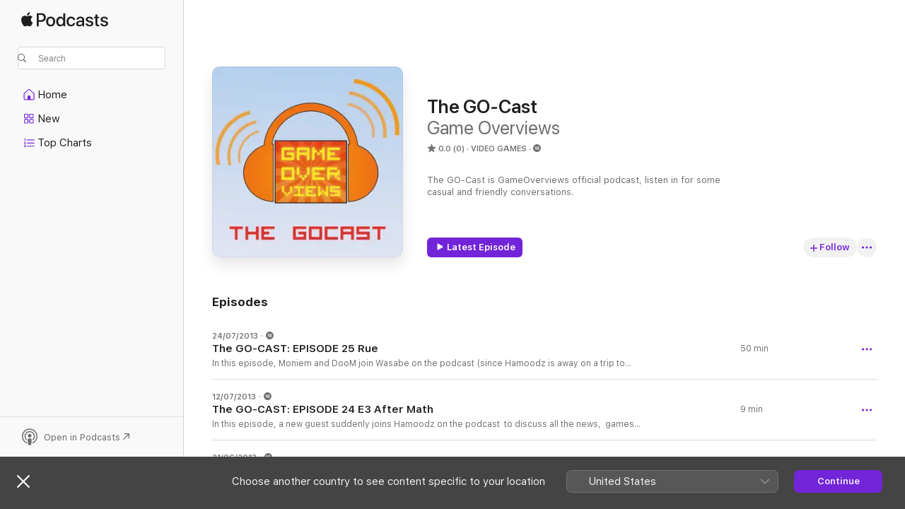

--- FILE ---
content_type: text/html
request_url: https://podcasts.apple.com/bh/podcast/the-go-cast/id551780769
body_size: 19307
content:
<!DOCTYPE html>
<html dir="ltr" lang="en-GB">
    <head>
        <meta charset="utf-8" />
        <meta http-equiv="X-UA-Compatible" content="IE=edge" />
        <meta name="viewport" content="width=device-width,initial-scale=1" />
        <meta name="applicable-device" content="pc,mobile" />
        <meta name="referrer" content="strict-origin" />

        <link
            rel="apple-touch-icon"
            sizes="180x180"
            href="/assets/favicon/favicon-180.png"
        />
        <link
            rel="icon"
            type="image/png"
            sizes="32x32"
            href="/assets/favicon/favicon-32.png"
        />
        <link
            rel="icon"
            type="image/png"
            sizes="16x16"
            href="/assets/favicon/favicon-16.png"
        />
        <link
            rel="mask-icon"
            href="/assets/favicon/favicon.svg"
            color="#7e50df"
        />
        <link rel="manifest" href="/manifest.json" />

        <title>The GO-Cast - Podcast - Apple Podcasts</title><!-- HEAD_svelte-1frznod_START --><link rel="preconnect" href="//www.apple.com/wss/fonts" crossorigin="anonymous"><link rel="stylesheet" as="style" href="//www.apple.com/wss/fonts?families=SF+Pro,v4%7CSF+Pro+Icons,v1&amp;display=swap" type="text/css" referrerpolicy="strict-origin-when-cross-origin"><!-- HEAD_svelte-1frznod_END --><!-- HEAD_svelte-eg3hvx_START -->    <meta name="description" content="Listen to Game Overviews’s The GO-Cast podcast on Apple Podcasts.">  <link rel="canonical" href="https://podcasts.apple.com/bh/podcast/the-go-cast/id551780769">   <link rel="alternate" type="application/json+oembed" href="https://podcasts.apple.com/api/oembed?url=https%3A%2F%2Fpodcasts.apple.com%2Fbh%2Fpodcast%2Fthe-go-cast%2Fid551780769" title="The GO-Cast - Podcast - Apple Podcasts">  <meta name="al:ios:app_store_id" content="525463029"> <meta name="al:ios:app_name" content="Apple Podcasts"> <meta name="apple:content_id" content="551780769"> <meta name="apple:title" content="The GO-Cast"> <meta name="apple:description" content="Listen to Game Overviews’s The GO-Cast podcast on Apple Podcasts.">   <meta property="og:title" content="The GO-Cast"> <meta property="og:description" content="Video Games Podcast · The GO-Cast is GameOverviews official podcast, listen in for some casual and friendly conversations."> <meta property="og:site_name" content="Apple Podcasts"> <meta property="og:url" content="https://podcasts.apple.com/bh/podcast/the-go-cast/id551780769"> <meta property="og:image" content="https://is1-ssl.mzstatic.com/image/thumb/Podcasts125/v4/cc/2c/14/cc2c14af-c2bf-3671-12b3-c020d1c622c0/mza_1439877834362159895.jpg/1200x1200bf-60.jpg"> <meta property="og:image:secure_url" content="https://is1-ssl.mzstatic.com/image/thumb/Podcasts125/v4/cc/2c/14/cc2c14af-c2bf-3671-12b3-c020d1c622c0/mza_1439877834362159895.jpg/1200x1200bf-60.jpg"> <meta property="og:image:alt" content="The GO-Cast"> <meta property="og:image:width" content="1200"> <meta property="og:image:height" content="1200"> <meta property="og:image:type" content="image/jpg"> <meta property="og:type" content="website"> <meta property="og:locale" content="en_GB">     <meta name="twitter:title" content="The GO-Cast"> <meta name="twitter:description" content="Video Games Podcast · The GO-Cast is GameOverviews official podcast, listen in for some casual and friendly conversations."> <meta name="twitter:site" content="@ApplePodcasts"> <meta name="twitter:image" content="https://is1-ssl.mzstatic.com/image/thumb/Podcasts125/v4/cc/2c/14/cc2c14af-c2bf-3671-12b3-c020d1c622c0/mza_1439877834362159895.jpg/1200x1200bf-60.jpg"> <meta name="twitter:image:alt" content="The GO-Cast"> <meta name="twitter:card" content="summary">      <!-- HTML_TAG_START -->
                <script id=schema:show type="application/ld+json">
                    {"@context":"http://schema.org","@type":"CreativeWorkSeries","name":"The GO-Cast","description":"The GO-Cast is GameOverviews official podcast, listen in for some casual and friendly conversations.","genre":["Video Games","Podcasts","Leisure"],"url":"https://podcasts.apple.com/bh/podcast/the-go-cast/id551780769","offers":[{"@type":"Offer","category":"free","price":0}],"dateModified":"2013-07-24T23:14:00Z","thumbnailUrl":"https://is1-ssl.mzstatic.com/image/thumb/Podcasts125/v4/cc/2c/14/cc2c14af-c2bf-3671-12b3-c020d1c622c0/mza_1439877834362159895.jpg/1200x1200bf.webp","aggregateRating":{"@type":"AggregateRating","ratingValue":0,"reviewCount":0,"itemReviewed":{"@type":"CreativeWorkSeries","name":"The GO-Cast","description":"The GO-Cast is GameOverviews official podcast, listen in for some casual and friendly conversations.","genre":["Video Games","Podcasts","Leisure"],"url":"https://podcasts.apple.com/bh/podcast/the-go-cast/id551780769","offers":[{"@type":"Offer","category":"free","price":0}],"dateModified":"2013-07-24T23:14:00Z","thumbnailUrl":"https://is1-ssl.mzstatic.com/image/thumb/Podcasts125/v4/cc/2c/14/cc2c14af-c2bf-3671-12b3-c020d1c622c0/mza_1439877834362159895.jpg/1200x1200bf.webp"}},"workExample":[{"@type":"AudioObject","datePublished":"2013-07-24","description":"In this episode, Moniem and DooM join Wasabe on the podcast (since Hamoodz is away on a trip to Lebanon). They will be discussing the latest games and our young developer Moniem’s first game. The Go-Cast on iTunes","duration":"PT49M57S","genre":["Video Games"],"name":"The GO-CAST: EPISODE 25 Rue","offers":[{"@type":"Offer","category":"free","price":0}],"requiresSubscription":"no","uploadDate":"2013-07-24","url":"https://podcasts.apple.com/bh/podcast/the-go-cast-episode-25-rue/id551780769?i=1000163047327","thumbnailUrl":"https://is1-ssl.mzstatic.com/image/thumb/Podcasts125/v4/cc/2c/14/cc2c14af-c2bf-3671-12b3-c020d1c622c0/mza_1439877834362159895.jpg/1200x1200bf.webp"},{"@type":"AudioObject","datePublished":"2013-07-12","description":"In this episode, a new guest suddenly joins Hamoodz on the podcast  to discuss all the news,  games and what we have been up too. Note: we love screwing up episode numbers The Go-Cast on iTunes","duration":"PT9M18S","genre":["Video Games"],"name":"The GO-CAST: EPISODE 24 E3 After Math","offers":[{"@type":"Offer","category":"free","price":0}],"requiresSubscription":"no","uploadDate":"2013-07-12","url":"https://podcasts.apple.com/bh/podcast/the-go-cast-episode-24-e3-after-math/id551780769?i=1000162525721","thumbnailUrl":"https://is1-ssl.mzstatic.com/image/thumb/Podcasts125/v4/cc/2c/14/cc2c14af-c2bf-3671-12b3-c020d1c622c0/mza_1439877834362159895.jpg/1200x1200bf.webp"},{"@type":"AudioObject","datePublished":"2013-06-21","description":"In this episode, WaSaBe and DooM join Hamoodz on the podcast all the way from Los Angeles to discuss all the news and games of E3 2013!","duration":"PT1H3M10S","genre":["Video Games"],"name":"The GO-CAST: EPISODE 23 E3 2013","offers":[{"@type":"Offer","category":"free","price":0}],"requiresSubscription":"no","uploadDate":"2013-06-21","url":"https://podcasts.apple.com/bh/podcast/the-go-cast-episode-23-e3-2013/id551780769?i=1000161484956","thumbnailUrl":"https://is1-ssl.mzstatic.com/image/thumb/Podcasts125/v4/cc/2c/14/cc2c14af-c2bf-3671-12b3-c020d1c622c0/mza_1439877834362159895.jpg/1200x1200bf.webp"},{"@type":"AudioObject","datePublished":"2013-05-27","description":"In Episode 22, Hamoods and Dooms in this episode will talk about the different features of the Xbox One with our long missing guest DoCWaSaBe!","duration":"PT1H22M33S","genre":["Video Games"],"name":"The GO-CAST: EPISODE 22 Xbox One","offers":[{"@type":"Offer","category":"free","price":0}],"requiresSubscription":"no","uploadDate":"2013-05-27","url":"https://podcasts.apple.com/bh/podcast/the-go-cast-episode-22-xbox-one/id551780769?i=1000160101242","thumbnailUrl":"https://is1-ssl.mzstatic.com/image/thumb/Podcasts125/v4/cc/2c/14/cc2c14af-c2bf-3671-12b3-c020d1c622c0/mza_1439877834362159895.jpg/1200x1200bf.webp"},{"@type":"AudioObject","datePublished":"2013-05-14","description":"Hamoodz and DooM feature in the 21th episode of the GO-Cast In this episode, we discuss what are our favorite games of this generation.","duration":"PT45M54S","genre":["Video Games"],"name":"The GO-CAST: EPISODE 21 Best games of this generation","offers":[{"@type":"Offer","category":"free","price":0}],"requiresSubscription":"no","uploadDate":"2013-05-14","url":"https://podcasts.apple.com/bh/podcast/the-go-cast-episode-21-best-games-of-this-generation/id551780769?i=1000159343891","thumbnailUrl":"https://is1-ssl.mzstatic.com/image/thumb/Podcasts125/v4/cc/2c/14/cc2c14af-c2bf-3671-12b3-c020d1c622c0/mza_1439877834362159895.jpg/1200x1200bf.webp"},{"@type":"AudioObject","datePublished":"2013-04-19","description":"Hamoodz and DooM feature in the 20th episode of the GO-Cast In this episode, we discuss about Middle East Comic Con and the different releases and news that have been out this week.","duration":"PT57M15S","genre":["Video Games"],"name":"The GO-CAST: EPISODE 20 Middle East Comic Con","offers":[{"@type":"Offer","category":"free","price":0}],"requiresSubscription":"no","uploadDate":"2013-04-19","url":"https://podcasts.apple.com/bh/podcast/the-go-cast-episode-20-middle-east-comic-con/id551780769?i=1000150713949","thumbnailUrl":"https://is1-ssl.mzstatic.com/image/thumb/Podcasts125/v4/cc/2c/14/cc2c14af-c2bf-3671-12b3-c020d1c622c0/mza_1439877834362159895.jpg/1200x1200bf.webp"},{"@type":"AudioObject","datePublished":"2013-03-27","description":"Hamoodz and DooM feature in the 19th episode of the GO-Cast, sorry we said the 20th its actually the 19th. In this episode, we discuss why we have been away, the new stuff we going to bring to the podcast... Read More »","duration":"PT49M39S","genre":["Video Games"],"name":"The GO-CAST: EPISODE 19 “Space Ninjas”","offers":[{"@type":"Offer","category":"free","price":0}],"requiresSubscription":"no","uploadDate":"2013-03-27","url":"https://podcasts.apple.com/bh/podcast/the-go-cast-episode-19-space-ninjas/id551780769?i=1000140481627","thumbnailUrl":"https://is1-ssl.mzstatic.com/image/thumb/Podcasts125/v4/cc/2c/14/cc2c14af-c2bf-3671-12b3-c020d1c622c0/mza_1439877834362159895.jpg/1200x1200bf.webp"},{"@type":"AudioObject","datePublished":"2013-01-31","description":"Hamoodz and DooM feature in the 18th episode of the GO-Cast, along with our special guest Wormio. He has his own channel (WormioBH) where he does plenty of awesome walkthroughs! Check him out. In this episode, we discuss Mr. Kojima’s... Read More »","duration":"PT59M8S","genre":["Video Games"],"name":"The GO-CAST: EPISODE 18 “Kojima in Dubai!”","offers":[{"@type":"Offer","category":"free","price":0}],"requiresSubscription":"no","uploadDate":"2013-01-31","url":"https://podcasts.apple.com/bh/podcast/the-go-cast-episode-18-kojima-in-dubai/id551780769?i=1000131320955","thumbnailUrl":"https://is1-ssl.mzstatic.com/image/thumb/Podcasts125/v4/cc/2c/14/cc2c14af-c2bf-3671-12b3-c020d1c622c0/mza_1439877834362159895.jpg/1200x1200bf.webp"},{"@type":"AudioObject","datePublished":"2013-01-13","description":"Figment’s back after a long absence with Doom and Hamoodz for another episode of the GO-Cast! They discuss next year’s releases, an end to a treasured era in gaming and the Nvidia Shield! The GO-Cast on iTunes","duration":"PT1H3M58S","genre":["Video Games"],"name":"The GO-Cast: Episode 17 “No Release Week”","offers":[{"@type":"Offer","category":"free","price":0}],"requiresSubscription":"no","uploadDate":"2013-01-13","url":"https://podcasts.apple.com/bh/podcast/the-go-cast-episode-17-no-release-week/id551780769?i=1000128492756","thumbnailUrl":"https://is1-ssl.mzstatic.com/image/thumb/Podcasts125/v4/cc/2c/14/cc2c14af-c2bf-3671-12b3-c020d1c622c0/mza_1439877834362159895.jpg/1200x1200bf.webp"},{"@type":"AudioObject","datePublished":"2012-12-24","description":"WaSaBe and Hamood talk about many topics including the possibility of a future GTA including all the previous GTA maps, and the Steambox is running on Linux! The GO-Cast on iTunes We mention in the podcast that there are now many nice options for...","duration":"PT1H7M9S","genre":["Video Games"],"name":"The GO-Cast: Episode 16 “GTA8 on Linux?”","offers":[{"@type":"Offer","category":"free","price":0}],"requiresSubscription":"no","uploadDate":"2012-12-24","url":"https://podcasts.apple.com/bh/podcast/the-go-cast-episode-16-gta8-on-linux/id551780769?i=1000127216052","thumbnailUrl":"https://is1-ssl.mzstatic.com/image/thumb/Podcasts125/v4/cc/2c/14/cc2c14af-c2bf-3671-12b3-c020d1c622c0/mza_1439877834362159895.jpg/1200x1200bf.webp"}]}
                </script>
                <!-- HTML_TAG_END -->    <!-- HEAD_svelte-eg3hvx_END --><!-- HEAD_svelte-1p7jl_START --><!-- HEAD_svelte-1p7jl_END -->
      <script type="module" crossorigin src="/assets/index~6ee77bbec8.js"></script>
      <link rel="stylesheet" href="/assets/index~6c3ea543f1.css">
    </head>
    <body>
        <svg style="display: none" xmlns="http://www.w3.org/2000/svg">
            <symbol id="play-circle-fill" viewBox="0 0 60 60">
                <path
                    class="icon-circle-fill__circle"
                    fill="var(--iconCircleFillBG, transparent)"
                    d="M30 60c16.411 0 30-13.617 30-30C60 13.588 46.382 0 29.971 0 13.588 0 .001 13.588.001 30c0 16.383 13.617 30 30 30Z"
                />
                <path
                    fill="var(--iconFillArrow, var(--keyColor, black))"
                    d="M24.411 41.853c-1.41.853-3.028.177-3.028-1.294V19.47c0-1.44 1.735-2.058 3.028-1.294l17.265 10.235a1.89 1.89 0 0 1 0 3.265L24.411 41.853Z"
                />
            </symbol>
        </svg>
        <script defer src="/assets/focus-visible/focus-visible.min.js"></script>
        

        <script
            async
            src="/includes/js-cdn/musickit/v3/amp/musickit.js"
        ></script>
        <script
            type="module"
            async
            src="/includes/js-cdn/musickit/v3/components/musickit-components/musickit-components.esm.js"
        ></script>
        <script
            nomodule
            async
            src="/includes/js-cdn/musickit/v3/components/musickit-components/musickit-components.js"
        ></script>
        <div id="body-container">
              <div class="app-container svelte-ybg737" data-testid="app-container"> <div class="header svelte-1jb51s" data-testid="header"><nav data-testid="navigation" class="navigation svelte-13li0vp"><div class="navigation__header svelte-13li0vp"><div data-testid="logo" class="logo svelte-1gk6pig"> <a aria-label="Apple Podcasts" role="img" href="https://podcasts.apple.com/bh/new" class="svelte-1gk6pig"><svg height="12" viewBox="0 0 67 12" width="67" class="podcasts-logo" aria-hidden="true"><path d="M45.646 3.547c1.748 0 2.903.96 2.903 2.409v5.048h-1.44V9.793h-.036c-.424.819-1.35 1.337-2.31 1.337-1.435 0-2.437-.896-2.437-2.22 0-1.288.982-2.065 2.722-2.17l2.005-.112v-.56c0-.82-.536-1.282-1.448-1.282-.836 0-1.42.4-1.539 1.037H42.66c.042-1.33 1.274-2.276 2.986-2.276zm-22.971 0c2.123 0 3.474 1.456 3.474 3.774 0 2.325-1.344 3.774-3.474 3.774s-3.474-1.45-3.474-3.774c0-2.318 1.358-3.774 3.474-3.774zm15.689 0c1.88 0 3.05 1.19 3.174 2.626h-1.434c-.132-.778-.737-1.359-1.726-1.359-1.156 0-1.922.974-1.922 2.507 0 1.568.773 2.514 1.936 2.514.933 0 1.545-.47 1.712-1.324h1.448c-.167 1.548-1.399 2.584-3.174 2.584-2.089 0-3.453-1.435-3.453-3.774 0-2.29 1.364-3.774 3.439-3.774zm14.263.007c1.622 0 2.785.903 2.82 2.206h-1.414c-.062-.652-.612-1.05-1.448-1.05-.814 0-1.357.377-1.357.952 0 .44.362.735 1.12.924l1.233.287c1.476.357 2.033.903 2.033 1.981 0 1.33-1.254 2.241-3.043 2.241-1.726 0-2.889-.89-3-2.234h1.49c.104.708.668 1.086 1.58 1.086.898 0 1.462-.371 1.462-.96 0-.455-.279-.7-1.044-.896L51.75 7.77c-1.323-.322-1.991-1.001-1.991-2.024 0-1.302 1.163-2.191 2.868-2.191zm11.396 0c1.622 0 2.784.903 2.82 2.206h-1.414c-.063-.652-.613-1.05-1.448-1.05-.815 0-1.358.377-1.358.952 0 .44.362.735 1.121.924l1.232.287C66.452 7.23 67 7.776 67 8.854c0 1.33-1.244 2.241-3.033 2.241-1.726 0-2.889-.89-3-2.234h1.49c.104.708.668 1.086 1.58 1.086.898 0 1.461-.371 1.461-.96 0-.455-.278-.7-1.044-.896l-1.308-.322c-1.323-.322-1.992-1.001-1.992-2.024 0-1.302 1.163-2.191 2.869-2.191zM6.368 2.776l.221.001c.348.028 1.352.135 1.994 1.091-.053.04-1.19.7-1.177 2.088.013 1.656 1.445 2.209 1.458 2.222-.013.041-.227.782-.749 1.55-.455.673-.924 1.333-1.673 1.346-.723.014-.964-.43-1.793-.43-.83 0-1.098.417-1.78.444-.723.027-1.272-.715-1.727-1.388C.205 8.34-.504 5.862.46 4.191c.468-.835 1.325-1.36 2.248-1.373.71-.013 1.365.471 1.793.471.429 0 1.191-.565 2.088-.512zM33.884.9v10.104h-1.462V9.751h-.028c-.432.84-1.267 1.33-2.332 1.33-1.83 0-3.077-1.484-3.077-3.76s1.246-3.76 3.063-3.76c1.051 0 1.88.49 2.297 1.302h.028V.9zm24.849.995v1.743h1.392v1.197h-1.392v4.061c0 .63.279.925.891.925.153 0 .397-.021.494-.035v1.19c-.167.042-.5.07-.835.07-1.483 0-2.06-.56-2.06-1.989V4.835h-1.066V3.638h1.065V1.895zM15.665.9c1.949 0 3.306 1.352 3.306 3.32 0 1.974-1.385 3.332-3.355 3.332h-2.158v3.452h-1.56V.9zm31.388 6.778-1.803.112c-.898.056-1.406.448-1.406 1.078 0 .645.529 1.065 1.336 1.065 1.051 0 1.873-.729 1.873-1.688zM22.675 4.793c-1.218 0-1.942.946-1.942 2.528 0 1.596.724 2.528 1.942 2.528s1.942-.932 1.942-2.528c0-1.59-.724-2.528-1.942-2.528zm7.784.056c-1.17 0-1.935.974-1.935 2.472 0 1.512.765 2.479 1.935 2.479 1.155 0 1.928-.98 1.928-2.479 0-1.484-.773-2.472-1.928-2.472zM15.254 2.224h-1.796v4.012h1.789c1.357 0 2.13-.735 2.13-2.01 0-1.274-.773-2.002-2.123-2.002zM6.596.13c.067.649-.188 1.283-.563 1.756-.39.46-1.007.824-1.624.77-.08-.621.228-1.283.577-1.688.389-.473 1.06-.81 1.61-.838z"></path></svg></a> </div> <div class="search-input-wrapper svelte-1gxcl7k" data-testid="search-input"><div data-testid="amp-search-input" aria-controls="search-suggestions" aria-expanded="false" aria-haspopup="listbox" aria-owns="search-suggestions" class="search-input-container svelte-rg26q6" tabindex="-1" role=""><div class="flex-container svelte-rg26q6"><form id="search-input-form" class="svelte-rg26q6"><svg height="16" width="16" viewBox="0 0 16 16" class="search-svg" aria-hidden="true"><path d="M11.87 10.835c.018.015.035.03.051.047l3.864 3.863a.735.735 0 1 1-1.04 1.04l-3.863-3.864a.744.744 0 0 1-.047-.051 6.667 6.667 0 1 1 1.035-1.035zM6.667 12a5.333 5.333 0 1 0 0-10.667 5.333 5.333 0 0 0 0 10.667z"></path></svg> <input value="" aria-autocomplete="list" aria-multiline="false" aria-controls="search-suggestions" aria-label="Search" placeholder="Search" spellcheck="false" autocomplete="off" autocorrect="off" autocapitalize="off" type="text" inputmode="search" class="search-input__text-field svelte-rg26q6" data-testid="search-input__text-field"></form> </div> <div data-testid="search-scope-bar"></div>   </div> </div></div> <div data-testid="navigation-content" class="navigation__content svelte-13li0vp" id="navigation" aria-hidden="false"><div class="navigation__scrollable-container svelte-13li0vp"><div data-testid="navigation-items-primary" class="navigation-items navigation-items--primary svelte-ng61m8"> <ul class="navigation-items__list svelte-ng61m8">  <li class="navigation-item navigation-item__home svelte-1a5yt87" aria-selected="false" data-testid="navigation-item"> <a href="https://podcasts.apple.com/bh/home" class="navigation-item__link svelte-1a5yt87" role="button" data-testid="home" aria-pressed="false"><div class="navigation-item__content svelte-zhx7t9"> <span class="navigation-item__icon svelte-zhx7t9"> <svg xmlns="http://www.w3.org/2000/svg" width="24" height="24" viewBox="0 0 24 24" aria-hidden="true"><path d="M6.392 19.41H17.84c1.172 0 1.831-.674 1.831-1.787v-6.731c0-.689-.205-1.18-.732-1.612l-5.794-4.863c-.322-.271-.651-.403-1.025-.403-.374 0-.703.132-1.025.403L5.3 9.28c-.527.432-.732.923-.732 1.612v6.73c0 1.114.659 1.788 1.823 1.788Zm0-1.106c-.402 0-.717-.293-.717-.681v-6.731c0-.352.088-.564.337-.77l5.793-4.855c.11-.088.227-.147.315-.147s.205.059.315.147l5.793 4.856c.242.205.337.417.337.769v6.73c0 .389-.315.682-.725.682h-3.596v-4.431c0-.337-.22-.557-.557-.557H10.56c-.337 0-.564.22-.564.557v4.43H6.392Z"></path></svg> </span> <span class="navigation-item__label svelte-zhx7t9"> Home </span> </div></a>  </li>  <li class="navigation-item navigation-item__new svelte-1a5yt87" aria-selected="false" data-testid="navigation-item"> <a href="https://podcasts.apple.com/bh/new" class="navigation-item__link svelte-1a5yt87" role="button" data-testid="new" aria-pressed="false"><div class="navigation-item__content svelte-zhx7t9"> <span class="navigation-item__icon svelte-zhx7t9"> <svg xmlns="http://www.w3.org/2000/svg" width="24" height="24" viewBox="0 0 24 24" aria-hidden="true"><path d="M9.739 11.138c.93 0 1.399-.47 1.399-1.436V6.428c0-.967-.47-1.428-1.4-1.428h-3.34C5.469 5 5 5.461 5 6.428v3.274c0 .967.469 1.436 1.399 1.436h3.34Zm7.346 0c.93 0 1.399-.47 1.399-1.436V6.428c0-.967-.469-1.428-1.399-1.428h-3.333c-.937 0-1.406.461-1.406 1.428v3.274c0 .967.469 1.436 1.406 1.436h3.333Zm-7.368-1.033H6.414c-.257 0-.381-.132-.381-.403V6.428c0-.263.124-.395.38-.395h3.304c.256 0 .388.132.388.395v3.274c0 .271-.132.403-.388.403Zm7.353 0h-3.303c-.264 0-.388-.132-.388-.403V6.428c0-.263.124-.395.388-.395h3.303c.257 0 .381.132.381.395v3.274c0 .271-.124.403-.38.403Zm-7.33 8.379c.93 0 1.399-.462 1.399-1.428v-3.282c0-.96-.47-1.428-1.4-1.428h-3.34c-.93 0-1.398.469-1.398 1.428v3.282c0 .966.469 1.428 1.399 1.428h3.34Zm7.346 0c.93 0 1.399-.462 1.399-1.428v-3.282c0-.96-.469-1.428-1.399-1.428h-3.333c-.937 0-1.406.469-1.406 1.428v3.282c0 .966.469 1.428 1.406 1.428h3.333ZM9.717 17.45H6.414c-.257 0-.381-.132-.381-.395v-3.274c0-.271.124-.403.38-.403h3.304c.256 0 .388.132.388.403v3.274c0 .263-.132.395-.388.395Zm7.353 0h-3.303c-.264 0-.388-.132-.388-.395v-3.274c0-.271.124-.403.388-.403h3.303c.257 0 .381.132.381.403v3.274c0 .263-.124.395-.38.395Z"></path></svg> </span> <span class="navigation-item__label svelte-zhx7t9"> New </span> </div></a>  </li>  <li class="navigation-item navigation-item__charts svelte-1a5yt87" aria-selected="false" data-testid="navigation-item"> <a href="https://podcasts.apple.com/bh/charts" class="navigation-item__link svelte-1a5yt87" role="button" data-testid="charts" aria-pressed="false"><div class="navigation-item__content svelte-zhx7t9"> <span class="navigation-item__icon svelte-zhx7t9"> <svg xmlns="http://www.w3.org/2000/svg" width="24" height="24" viewBox="0 0 24 24" aria-hidden="true"><path d="M6.597 9.362c.278 0 .476-.161.476-.49V6.504c0-.307-.22-.505-.542-.505-.257 0-.418.088-.6.212l-.52.36c-.147.102-.228.197-.228.35 0 .191.147.323.315.323.095 0 .14-.015.264-.102l.337-.227h.014V8.87c0 .33.19.49.484.49Zm12.568-.886c.33 0 .593-.257.593-.586a.586.586 0 0 0-.593-.594h-9.66a.586.586 0 0 0-.594.594c0 .33.264.586.593.586h9.661ZM7.3 13.778c.198 0 .351-.139.351-.344 0-.22-.146-.359-.351-.359H6.252v-.022l.601-.483c.498-.41.696-.645.696-1.077 0-.586-.49-.981-1.282-.981-.703 0-1.208.366-1.208.835 0 .234.153.359.402.359.169 0 .279-.052.381-.22.103-.176.235-.271.44-.271.212 0 .366.139.366.344 0 .176-.088.33-.469.63l-.96.791a.493.493 0 0 0-.204.41c0 .227.16.388.402.388H7.3Zm11.865-.871a.59.59 0 1 0 0-1.18h-9.66a.59.59 0 1 0 0 1.18h9.66ZM6.282 18.34c.871 0 1.384-.388 1.384-1.003 0-.403-.278-.681-.784-.725v-.022c.367-.066.66-.315.66-.74 0-.557-.542-.864-1.268-.864-.57 0-1.193.27-1.193.754 0 .205.146.352.373.352.161 0 .234-.066.337-.176.168-.183.3-.242.483-.242.227 0 .396.11.396.33 0 .205-.176.308-.476.308h-.08c-.206 0-.338.102-.338.314 0 .198.125.315.337.315h.095c.33 0 .506.11.506.337 0 .198-.183.345-.432.345-.257 0-.44-.147-.579-.286-.088-.08-.161-.14-.3-.14-.235 0-.403.14-.403.367 0 .505.688.776 1.282.776Zm12.883-1.01c.33 0 .593-.257.593-.586a.586.586 0 0 0-.593-.594h-9.66a.586.586 0 0 0-.594.594c0 .33.264.586.593.586h9.661Z"></path></svg> </span> <span class="navigation-item__label svelte-zhx7t9"> Top Charts </span> </div></a>  </li>  <li class="navigation-item navigation-item__search svelte-1a5yt87" aria-selected="false" data-testid="navigation-item"> <a href="https://podcasts.apple.com/bh/search" class="navigation-item__link svelte-1a5yt87" role="button" data-testid="search" aria-pressed="false"><div class="navigation-item__content svelte-zhx7t9"> <span class="navigation-item__icon svelte-zhx7t9"> <svg height="24" viewBox="0 0 24 24" width="24" aria-hidden="true"><path d="M17.979 18.553c.476 0 .813-.366.813-.835a.807.807 0 0 0-.235-.586l-3.45-3.457a5.61 5.61 0 0 0 1.158-3.413c0-3.098-2.535-5.633-5.633-5.633C7.542 4.63 5 7.156 5 10.262c0 3.098 2.534 5.632 5.632 5.632a5.614 5.614 0 0 0 3.274-1.055l3.472 3.472a.835.835 0 0 0 .6.242zm-7.347-3.875c-2.417 0-4.416-2-4.416-4.416 0-2.417 2-4.417 4.416-4.417 2.417 0 4.417 2 4.417 4.417s-2 4.416-4.417 4.416z" fill-opacity=".95"></path></svg> </span> <span class="navigation-item__label svelte-zhx7t9"> Search </span> </div></a>  </li></ul> </div>   </div> <div class="navigation__native-cta"><div slot="native-cta"></div></div></div> </nav> </div>  <div id="scrollable-page" class="scrollable-page svelte-ofwq8g" data-testid="main-section" aria-hidden="false"> <div class="player-bar svelte-dsbdte" data-testid="player-bar" aria-label="Media Controls" aria-hidden="false">   </div> <main data-testid="main" class="svelte-n0itnb"><div class="content-container svelte-n0itnb" data-testid="content-container">    <div class="page-container svelte-1vsyrnf">    <div class="section section--showHeaderRegular svelte-1cj8vg9 without-bottom-spacing" data-testid="section-container" aria-label="Featured" aria-hidden="false"> <div class="shelf-content" data-testid="shelf-content"> <div class="container-detail-header svelte-1uuona0" data-testid="container-detail-header"><div class="show-artwork svelte-123qhuj" slot="artwork" style="--background-color:#b5d0ed; --joe-color:#b5d0ed;"><div data-testid="artwork-component" class="artwork-component artwork-component--aspect-ratio artwork-component--orientation-square svelte-uduhys container-style   artwork-component--fullwidth    artwork-component--has-borders" style="
            --artwork-bg-color: #b5d0ed;
            --aspect-ratio: 1;
            --placeholder-bg-color: #b5d0ed;
       ">   <picture class="svelte-uduhys"><source sizes=" (max-width:999px) 270px,(min-width:1000px) and (max-width:1319px) 300px,(min-width:1320px) and (max-width:1679px) 300px,300px" srcset="https://is1-ssl.mzstatic.com/image/thumb/Podcasts125/v4/cc/2c/14/cc2c14af-c2bf-3671-12b3-c020d1c622c0/mza_1439877834362159895.jpg/270x270bb.webp 270w,https://is1-ssl.mzstatic.com/image/thumb/Podcasts125/v4/cc/2c/14/cc2c14af-c2bf-3671-12b3-c020d1c622c0/mza_1439877834362159895.jpg/300x300bb.webp 300w,https://is1-ssl.mzstatic.com/image/thumb/Podcasts125/v4/cc/2c/14/cc2c14af-c2bf-3671-12b3-c020d1c622c0/mza_1439877834362159895.jpg/540x540bb.webp 540w,https://is1-ssl.mzstatic.com/image/thumb/Podcasts125/v4/cc/2c/14/cc2c14af-c2bf-3671-12b3-c020d1c622c0/mza_1439877834362159895.jpg/600x600bb.webp 600w" type="image/webp"> <source sizes=" (max-width:999px) 270px,(min-width:1000px) and (max-width:1319px) 300px,(min-width:1320px) and (max-width:1679px) 300px,300px" srcset="https://is1-ssl.mzstatic.com/image/thumb/Podcasts125/v4/cc/2c/14/cc2c14af-c2bf-3671-12b3-c020d1c622c0/mza_1439877834362159895.jpg/270x270bb-60.jpg 270w,https://is1-ssl.mzstatic.com/image/thumb/Podcasts125/v4/cc/2c/14/cc2c14af-c2bf-3671-12b3-c020d1c622c0/mza_1439877834362159895.jpg/300x300bb-60.jpg 300w,https://is1-ssl.mzstatic.com/image/thumb/Podcasts125/v4/cc/2c/14/cc2c14af-c2bf-3671-12b3-c020d1c622c0/mza_1439877834362159895.jpg/540x540bb-60.jpg 540w,https://is1-ssl.mzstatic.com/image/thumb/Podcasts125/v4/cc/2c/14/cc2c14af-c2bf-3671-12b3-c020d1c622c0/mza_1439877834362159895.jpg/600x600bb-60.jpg 600w" type="image/jpeg"> <img alt="" class="artwork-component__contents artwork-component__image svelte-uduhys" src="/assets/artwork/1x1.gif" role="presentation" decoding="async" width="300" height="300" fetchpriority="auto" style="opacity: 1;"></picture> </div> </div> <div class="headings svelte-1uuona0"> <h1 class="headings__title svelte-1uuona0" data-testid="non-editable-product-title"><span dir="auto">The GO-Cast</span></h1> <div class="headings__subtitles svelte-1uuona0" data-testid="product-subtitles"><span class="provider svelte-123qhuj">Game Overviews</span></div>  <div class="headings__metadata-bottom svelte-1uuona0"><ul class="metadata svelte-123qhuj"><li aria-label="0.0 out of 5, 0 ratings" class="svelte-123qhuj"><span class="star svelte-123qhuj" aria-hidden="true"><svg class="icon" viewBox="0 0 64 64" title=""><path d="M13.559 60.051c1.102.86 2.5.565 4.166-.645l14.218-10.455L46.19 59.406c1.666 1.21 3.037 1.505 4.166.645 1.102-.833 1.344-2.204.672-4.166l-5.618-16.718 14.353-10.32c1.666-1.183 2.338-2.42 1.908-3.764-.43-1.29-1.693-1.935-3.763-1.908l-17.605.108-5.348-16.8C34.308 4.496 33.34 3.5 31.944 3.5c-1.372 0-2.34.995-2.984 2.984L23.61 23.283l-17.605-.108c-2.07-.027-3.333.618-3.763 1.908-.457 1.344.242 2.58 1.909 3.763l14.352 10.321-5.617 16.718c-.672 1.962-.43 3.333.672 4.166Z"></path></svg></span> 0.0 (0) </li><li class="svelte-123qhuj">VIDEO GAMES</li><li class="metadata__explicit-badge svelte-123qhuj"><span class="explicit-wrapper svelte-j8a2wc"><span data-testid="explicit-badge" class="explicit svelte-iojijn" aria-label="Explicit" role="img"><svg width="14" height="14" viewBox="0 0 16 16" xmlns="http://www.w3.org/2000/svg"><path d="M7.943 15.994c4.339 0 7.911-3.607 7.911-7.989 0-4.373-3.58-7.988-7.919-7.988C3.605.017.032 3.632.032 8.005c0 4.382 3.572 7.99 7.911 7.99zm2.025-4.672c-1.335 0-2.237-.758-2.237-1.884 0-.797.485-1.417 1.266-1.586V7.8c-.644-.192-1.031-.72-1.031-1.41 0-1.01.827-1.7 2.01-1.7 1.19 0 2.025.69 2.025 1.7 0 .69-.402 1.233-1.04 1.41v.053c.774.169 1.268.781 1.268 1.586 0 1.126-.918 1.884-2.26 1.884zm-4.172-.069c-.364 0-.584-.237-.584-.651V6.213h-.038l-.66.529c-.181.168-.28.206-.462.206-.266 0-.508-.237-.508-.536 0-.237.114-.406.326-.582l1.024-.766c.318-.26.516-.337.796-.337.448 0 .706.284.706.736v5.139c0 .414-.213.651-.6.651zm4.18-3.876c.523 0 .872-.36.872-.865 0-.498-.356-.85-.872-.85-.508 0-.857.352-.857.85 0 .505.349.865.857.865zm.007 2.965c.615 0 1.055-.406 1.055-.996 0-.575-.433-.988-1.055-.988-.614 0-1.054.413-1.054.988 0 .59.44.996 1.054.996z"></path></svg> </span> </span></li></ul> </div></div> <div class="description svelte-1uuona0" data-testid="description">  <div class="truncate-wrapper svelte-1ji3yu5"><p data-testid="truncate-text" dir="auto" class="content svelte-1ji3yu5" style="--lines: 3; --line-height: var(--lineHeight, 16); --link-length: 4;"><!-- HTML_TAG_START -->The GO-Cast is GameOverviews official podcast, listen in for some casual and friendly conversations.<!-- HTML_TAG_END --></p> </div> </div> <div class="primary-actions svelte-1uuona0"><div class="primary-actions__button primary-actions__button--play svelte-1uuona0"><div class="button-action svelte-1dchn99 primary" data-testid="button-action"> <div class="button svelte-yk984v primary" data-testid="button-base-wrapper"><button data-testid="button-base" type="button"  class="svelte-yk984v"> <span data-testid="button-icon-play" class="icon svelte-1dchn99"><svg height="16" viewBox="0 0 16 16" width="16"><path d="m4.4 15.14 10.386-6.096c.842-.459.794-1.64 0-2.097L4.401.85c-.87-.53-2-.12-2 .82v12.625c0 .966 1.06 1.4 2 .844z"></path></svg></span>  Latest Episode  </button> </div> </div> </div> <div class="primary-actions__button primary-actions__button--shuffle svelte-1uuona0"> </div></div> <div class="secondary-actions svelte-1uuona0"><div slot="secondary-actions"><div class="cloud-buttons svelte-1vilthy" data-testid="cloud-buttons"><div class="cloud-buttons__save svelte-1vilthy"><div class="follow-button svelte-1mgiikm" data-testid="follow-button"><div class="follow-button__background svelte-1mgiikm" data-svelte-h="svelte-16r4sto"><div class="follow-button__background-fill svelte-1mgiikm"></div></div> <div class="follow-button__button-wrapper svelte-1mgiikm"><div data-testid="button-unfollow" class="follow-button__button follow-button__button--unfollow svelte-1mgiikm"><div class="button svelte-yk984v      pill" data-testid="button-base-wrapper"><button data-testid="button-base" aria-label="Unfollow Show" type="button" disabled class="svelte-yk984v"> <svg height="16" viewBox="0 0 16 16" width="16"><path d="M6.233 14.929a.896.896 0 0 0 .79-.438l7.382-11.625c.14-.226.196-.398.196-.578 0-.43-.282-.71-.711-.71-.313 0-.485.1-.672.398l-7.016 11.18-3.64-4.766c-.196-.274-.391-.383-.672-.383-.446 0-.75.304-.75.734 0 .18.078.383.226.57l4.055 5.165c.234.304.476.453.812.453Z"></path></svg> </button> </div></div> <div class="follow-button__button follow-button__button--follow svelte-1mgiikm"><button aria-label="Follow Show" data-testid="button-follow"  class="svelte-1mgiikm"><div class="button__content svelte-1mgiikm"><div class="button__content-group svelte-1mgiikm"><div class="button__icon svelte-1mgiikm" aria-hidden="true"><svg width="10" height="10" viewBox="0 0 10 10" xmlns="http://www.w3.org/2000/svg" fill-rule="evenodd" clip-rule="evenodd" stroke-linejoin="round" stroke-miterlimit="2" class="add-to-library__glyph add-to-library__glyph-add" aria-hidden="true"><path d="M.784 5.784h3.432v3.432c0 .43.354.784.784.784.43 0 .784-.354.784-.784V5.784h3.432a.784.784 0 1 0 0-1.568H5.784V.784A.788.788 0 0 0 5 0a.788.788 0 0 0-.784.784v3.432H.784a.784.784 0 1 0 0 1.568z" fill-rule="nonzero"></path></svg></div> <div class="button__text">Follow</div></div></div></button></div></div> </div></div> <amp-contextual-menu-button config="[object Object]" class="svelte-1sn4kz"> <span aria-label="MORE" class="more-button svelte-1sn4kz more-button--platter" data-testid="more-button" slot="trigger-content"><svg width="28" height="28" viewBox="0 0 28 28" class="glyph" xmlns="http://www.w3.org/2000/svg"><circle fill="var(--iconCircleFill, transparent)" cx="14" cy="14" r="14"></circle><path fill="var(--iconEllipsisFill, white)" d="M10.105 14c0-.87-.687-1.55-1.564-1.55-.862 0-1.557.695-1.557 1.55 0 .848.695 1.55 1.557 1.55.855 0 1.564-.702 1.564-1.55zm5.437 0c0-.87-.68-1.55-1.542-1.55A1.55 1.55 0 0012.45 14c0 .848.695 1.55 1.55 1.55.848 0 1.542-.702 1.542-1.55zm5.474 0c0-.87-.687-1.55-1.557-1.55-.87 0-1.564.695-1.564 1.55 0 .848.694 1.55 1.564 1.55.848 0 1.557-.702 1.557-1.55z"></path></svg></span> </amp-contextual-menu-button> </div></div></div></div> </div></div> <div class="section section--episode svelte-1cj8vg9" data-testid="section-container" aria-label="Episodes" aria-hidden="false"><div class="header svelte-rnrb59">  <div class="header-title-wrapper svelte-rnrb59">   <h2 class="title svelte-rnrb59" data-testid="header-title"><span class="dir-wrapper" dir="auto">Episodes</span></h2> </div> <div slot="buttons" class="section-header-buttons svelte-1cj8vg9"></div> </div> <div class="shelf-content" data-testid="shelf-content"><ol data-testid="episodes-list" class="svelte-834w84"><li class="svelte-834w84"><div class="episode svelte-1pja8da"> <a data-testid="click-action" href="https://podcasts.apple.com/bh/podcast/the-go-cast-episode-25-rue/id551780769?i=1000163047327" class="link-action svelte-1c9ml6j"> <div data-testid="episode-wrapper" class="episode-wrapper svelte-1pja8da uses-wide-layout"> <div class="episode-details-container svelte-1pja8da"><section class="episode-details-container svelte-18s13vx episode-details-container--wide-layout" data-testid="episode-content"><div class="episode-details svelte-18s13vx"><div class="episode-details__eyebrow svelte-18s13vx"> <p class="episode-details__published-date svelte-18s13vx" data-testid="episode-details__published-date">24/07/2013</p> <div class="episode-details__explicit-badge-wrapper svelte-18s13vx" data-testid="episode-lockup-explicit"><span class="episode-details__explicit-badge svelte-18s13vx"><span class="explicit-wrapper svelte-j8a2wc"><span data-testid="explicit-badge" class="explicit svelte-iojijn" aria-label="Explicit" role="img"><svg width="14" height="14" viewBox="0 0 16 16" xmlns="http://www.w3.org/2000/svg"><path d="M7.943 15.994c4.339 0 7.911-3.607 7.911-7.989 0-4.373-3.58-7.988-7.919-7.988C3.605.017.032 3.632.032 8.005c0 4.382 3.572 7.99 7.911 7.99zm2.025-4.672c-1.335 0-2.237-.758-2.237-1.884 0-.797.485-1.417 1.266-1.586V7.8c-.644-.192-1.031-.72-1.031-1.41 0-1.01.827-1.7 2.01-1.7 1.19 0 2.025.69 2.025 1.7 0 .69-.402 1.233-1.04 1.41v.053c.774.169 1.268.781 1.268 1.586 0 1.126-.918 1.884-2.26 1.884zm-4.172-.069c-.364 0-.584-.237-.584-.651V6.213h-.038l-.66.529c-.181.168-.28.206-.462.206-.266 0-.508-.237-.508-.536 0-.237.114-.406.326-.582l1.024-.766c.318-.26.516-.337.796-.337.448 0 .706.284.706.736v5.139c0 .414-.213.651-.6.651zm4.18-3.876c.523 0 .872-.36.872-.865 0-.498-.356-.85-.872-.85-.508 0-.857.352-.857.85 0 .505.349.865.857.865zm.007 2.965c.615 0 1.055-.406 1.055-.996 0-.575-.433-.988-1.055-.988-.614 0-1.054.413-1.054.988 0 .59.44.996 1.054.996z"></path></svg> </span> </span></span></div></div> <div class="episode-details__title svelte-18s13vx"> <h3 class="episode-details__title-wrapper svelte-18s13vx" dir="auto"> <div class="multiline-clamp svelte-1a7gcr6 multiline-clamp--overflow" style="--mc-lineClamp: var(--defaultClampOverride, 3);" role="text"> <span class="multiline-clamp__text svelte-1a7gcr6"><span class="episode-details__title-text" data-testid="episode-lockup-title">The GO-CAST: EPISODE 25 Rue</span></span> </div></h3> </div> <div class="episode-details__summary svelte-18s13vx" data-testid="episode-content__summary"><p dir="auto"> <div class="multiline-clamp svelte-1a7gcr6 multiline-clamp--overflow" style="--mc-lineClamp: var(--defaultClampOverride, 1);" role="text"> <span class="multiline-clamp__text svelte-1a7gcr6"><!-- HTML_TAG_START -->In this episode, Moniem and DooM join Wasabe on the podcast (since Hamoodz is away on a trip to Lebanon). They will be discussing the latest games and our young developer Moniem’s first game. The Go-Cast on iTunes<!-- HTML_TAG_END --></span> </div></p></div> <div class="episode-details__meta svelte-18s13vx"><div class="play-button-wrapper play-button-wrapper--meta svelte-mm28iu">  <div class="interactive-play-button svelte-1mtc38i" data-testid="interactive-play-button"><button aria-label="Play" class="play-button svelte-19j07e7 play-button--platter    is-stand-alone" data-testid="play-button"><svg aria-hidden="true" class="icon play-svg" data-testid="play-icon" iconState="play"><use href="#play-circle-fill"></use></svg> </button> </div></div></div></div> </section> <section class="sub-container svelte-mm28iu lockup-has-artwork uses-wide-layout"><div class="episode-block svelte-mm28iu"><div class="play-button-wrapper play-button-wrapper--duration svelte-mm28iu">  <div class="interactive-play-button svelte-1mtc38i" data-testid="interactive-play-button"><button aria-label="Play" class="play-button svelte-19j07e7 play-button--platter    is-stand-alone" data-testid="play-button"><svg aria-hidden="true" class="icon play-svg" data-testid="play-icon" iconState="play"><use href="#play-circle-fill"></use></svg> </button> </div></div> <div class="episode-duration-container svelte-mm28iu"><div class="duration svelte-rzxh9h   duration--alt" data-testid="episode-duration"><div class="progress-bar svelte-rzxh9h"></div> <div class="progress-time svelte-rzxh9h">50 min</div> </div></div> <div class="cloud-buttons-wrapper svelte-mm28iu"><div class="cloud-buttons svelte-1vilthy" data-testid="cloud-buttons"><div class="cloud-buttons__save svelte-1vilthy"><div slot="override-save-button" class="cloud-buttons__save svelte-mm28iu"></div></div> <amp-contextual-menu-button config="[object Object]" class="svelte-1sn4kz"> <span aria-label="MORE" class="more-button svelte-1sn4kz  more-button--non-platter" data-testid="more-button" slot="trigger-content"><svg width="28" height="28" viewBox="0 0 28 28" class="glyph" xmlns="http://www.w3.org/2000/svg"><circle fill="var(--iconCircleFill, transparent)" cx="14" cy="14" r="14"></circle><path fill="var(--iconEllipsisFill, white)" d="M10.105 14c0-.87-.687-1.55-1.564-1.55-.862 0-1.557.695-1.557 1.55 0 .848.695 1.55 1.557 1.55.855 0 1.564-.702 1.564-1.55zm5.437 0c0-.87-.68-1.55-1.542-1.55A1.55 1.55 0 0012.45 14c0 .848.695 1.55 1.55 1.55.848 0 1.542-.702 1.542-1.55zm5.474 0c0-.87-.687-1.55-1.557-1.55-.87 0-1.564.695-1.564 1.55 0 .848.694 1.55 1.564 1.55.848 0 1.557-.702 1.557-1.55z"></path></svg></span> </amp-contextual-menu-button> </div></div></div></section></div></div></a> </div> </li><li class="svelte-834w84"><div class="episode svelte-1pja8da"> <a data-testid="click-action" href="https://podcasts.apple.com/bh/podcast/the-go-cast-episode-24-e3-after-math/id551780769?i=1000162525721" class="link-action svelte-1c9ml6j"> <div data-testid="episode-wrapper" class="episode-wrapper svelte-1pja8da uses-wide-layout"> <div class="episode-details-container svelte-1pja8da"><section class="episode-details-container svelte-18s13vx episode-details-container--wide-layout" data-testid="episode-content"><div class="episode-details svelte-18s13vx"><div class="episode-details__eyebrow svelte-18s13vx"> <p class="episode-details__published-date svelte-18s13vx" data-testid="episode-details__published-date">12/07/2013</p> <div class="episode-details__explicit-badge-wrapper svelte-18s13vx" data-testid="episode-lockup-explicit"><span class="episode-details__explicit-badge svelte-18s13vx"><span class="explicit-wrapper svelte-j8a2wc"><span data-testid="explicit-badge" class="explicit svelte-iojijn" aria-label="Explicit" role="img"><svg width="14" height="14" viewBox="0 0 16 16" xmlns="http://www.w3.org/2000/svg"><path d="M7.943 15.994c4.339 0 7.911-3.607 7.911-7.989 0-4.373-3.58-7.988-7.919-7.988C3.605.017.032 3.632.032 8.005c0 4.382 3.572 7.99 7.911 7.99zm2.025-4.672c-1.335 0-2.237-.758-2.237-1.884 0-.797.485-1.417 1.266-1.586V7.8c-.644-.192-1.031-.72-1.031-1.41 0-1.01.827-1.7 2.01-1.7 1.19 0 2.025.69 2.025 1.7 0 .69-.402 1.233-1.04 1.41v.053c.774.169 1.268.781 1.268 1.586 0 1.126-.918 1.884-2.26 1.884zm-4.172-.069c-.364 0-.584-.237-.584-.651V6.213h-.038l-.66.529c-.181.168-.28.206-.462.206-.266 0-.508-.237-.508-.536 0-.237.114-.406.326-.582l1.024-.766c.318-.26.516-.337.796-.337.448 0 .706.284.706.736v5.139c0 .414-.213.651-.6.651zm4.18-3.876c.523 0 .872-.36.872-.865 0-.498-.356-.85-.872-.85-.508 0-.857.352-.857.85 0 .505.349.865.857.865zm.007 2.965c.615 0 1.055-.406 1.055-.996 0-.575-.433-.988-1.055-.988-.614 0-1.054.413-1.054.988 0 .59.44.996 1.054.996z"></path></svg> </span> </span></span></div></div> <div class="episode-details__title svelte-18s13vx"> <h3 class="episode-details__title-wrapper svelte-18s13vx" dir="auto"> <div class="multiline-clamp svelte-1a7gcr6 multiline-clamp--overflow" style="--mc-lineClamp: var(--defaultClampOverride, 3);" role="text"> <span class="multiline-clamp__text svelte-1a7gcr6"><span class="episode-details__title-text" data-testid="episode-lockup-title">The GO-CAST: EPISODE 24 E3 After Math</span></span> </div></h3> </div> <div class="episode-details__summary svelte-18s13vx" data-testid="episode-content__summary"><p dir="auto"> <div class="multiline-clamp svelte-1a7gcr6 multiline-clamp--overflow" style="--mc-lineClamp: var(--defaultClampOverride, 1);" role="text"> <span class="multiline-clamp__text svelte-1a7gcr6"><!-- HTML_TAG_START -->In this episode, a new guest suddenly joins Hamoodz on the podcast &nbsp;to discuss all the news, &nbsp;games and what we have been up too. Note: we love screwing up episode numbers The Go-Cast on iTunes<!-- HTML_TAG_END --></span> </div></p></div> <div class="episode-details__meta svelte-18s13vx"><div class="play-button-wrapper play-button-wrapper--meta svelte-mm28iu">  <div class="interactive-play-button svelte-1mtc38i" data-testid="interactive-play-button"><button aria-label="Play" class="play-button svelte-19j07e7 play-button--platter    is-stand-alone" data-testid="play-button"><svg aria-hidden="true" class="icon play-svg" data-testid="play-icon" iconState="play"><use href="#play-circle-fill"></use></svg> </button> </div></div></div></div> </section> <section class="sub-container svelte-mm28iu lockup-has-artwork uses-wide-layout"><div class="episode-block svelte-mm28iu"><div class="play-button-wrapper play-button-wrapper--duration svelte-mm28iu">  <div class="interactive-play-button svelte-1mtc38i" data-testid="interactive-play-button"><button aria-label="Play" class="play-button svelte-19j07e7 play-button--platter    is-stand-alone" data-testid="play-button"><svg aria-hidden="true" class="icon play-svg" data-testid="play-icon" iconState="play"><use href="#play-circle-fill"></use></svg> </button> </div></div> <div class="episode-duration-container svelte-mm28iu"><div class="duration svelte-rzxh9h   duration--alt" data-testid="episode-duration"><div class="progress-bar svelte-rzxh9h"></div> <div class="progress-time svelte-rzxh9h">9 min</div> </div></div> <div class="cloud-buttons-wrapper svelte-mm28iu"><div class="cloud-buttons svelte-1vilthy" data-testid="cloud-buttons"><div class="cloud-buttons__save svelte-1vilthy"><div slot="override-save-button" class="cloud-buttons__save svelte-mm28iu"></div></div> <amp-contextual-menu-button config="[object Object]" class="svelte-1sn4kz"> <span aria-label="MORE" class="more-button svelte-1sn4kz  more-button--non-platter" data-testid="more-button" slot="trigger-content"><svg width="28" height="28" viewBox="0 0 28 28" class="glyph" xmlns="http://www.w3.org/2000/svg"><circle fill="var(--iconCircleFill, transparent)" cx="14" cy="14" r="14"></circle><path fill="var(--iconEllipsisFill, white)" d="M10.105 14c0-.87-.687-1.55-1.564-1.55-.862 0-1.557.695-1.557 1.55 0 .848.695 1.55 1.557 1.55.855 0 1.564-.702 1.564-1.55zm5.437 0c0-.87-.68-1.55-1.542-1.55A1.55 1.55 0 0012.45 14c0 .848.695 1.55 1.55 1.55.848 0 1.542-.702 1.542-1.55zm5.474 0c0-.87-.687-1.55-1.557-1.55-.87 0-1.564.695-1.564 1.55 0 .848.694 1.55 1.564 1.55.848 0 1.557-.702 1.557-1.55z"></path></svg></span> </amp-contextual-menu-button> </div></div></div></section></div></div></a> </div> </li><li class="svelte-834w84"><div class="episode svelte-1pja8da"> <a data-testid="click-action" href="https://podcasts.apple.com/bh/podcast/the-go-cast-episode-23-e3-2013/id551780769?i=1000161484956" class="link-action svelte-1c9ml6j"> <div data-testid="episode-wrapper" class="episode-wrapper svelte-1pja8da uses-wide-layout"> <div class="episode-details-container svelte-1pja8da"><section class="episode-details-container svelte-18s13vx episode-details-container--wide-layout" data-testid="episode-content"><div class="episode-details svelte-18s13vx"><div class="episode-details__eyebrow svelte-18s13vx"> <p class="episode-details__published-date svelte-18s13vx" data-testid="episode-details__published-date">21/06/2013</p> <div class="episode-details__explicit-badge-wrapper svelte-18s13vx" data-testid="episode-lockup-explicit"><span class="episode-details__explicit-badge svelte-18s13vx"><span class="explicit-wrapper svelte-j8a2wc"><span data-testid="explicit-badge" class="explicit svelte-iojijn" aria-label="Explicit" role="img"><svg width="14" height="14" viewBox="0 0 16 16" xmlns="http://www.w3.org/2000/svg"><path d="M7.943 15.994c4.339 0 7.911-3.607 7.911-7.989 0-4.373-3.58-7.988-7.919-7.988C3.605.017.032 3.632.032 8.005c0 4.382 3.572 7.99 7.911 7.99zm2.025-4.672c-1.335 0-2.237-.758-2.237-1.884 0-.797.485-1.417 1.266-1.586V7.8c-.644-.192-1.031-.72-1.031-1.41 0-1.01.827-1.7 2.01-1.7 1.19 0 2.025.69 2.025 1.7 0 .69-.402 1.233-1.04 1.41v.053c.774.169 1.268.781 1.268 1.586 0 1.126-.918 1.884-2.26 1.884zm-4.172-.069c-.364 0-.584-.237-.584-.651V6.213h-.038l-.66.529c-.181.168-.28.206-.462.206-.266 0-.508-.237-.508-.536 0-.237.114-.406.326-.582l1.024-.766c.318-.26.516-.337.796-.337.448 0 .706.284.706.736v5.139c0 .414-.213.651-.6.651zm4.18-3.876c.523 0 .872-.36.872-.865 0-.498-.356-.85-.872-.85-.508 0-.857.352-.857.85 0 .505.349.865.857.865zm.007 2.965c.615 0 1.055-.406 1.055-.996 0-.575-.433-.988-1.055-.988-.614 0-1.054.413-1.054.988 0 .59.44.996 1.054.996z"></path></svg> </span> </span></span></div></div> <div class="episode-details__title svelte-18s13vx"> <h3 class="episode-details__title-wrapper svelte-18s13vx" dir="auto"> <div class="multiline-clamp svelte-1a7gcr6 multiline-clamp--overflow" style="--mc-lineClamp: var(--defaultClampOverride, 3);" role="text"> <span class="multiline-clamp__text svelte-1a7gcr6"><span class="episode-details__title-text" data-testid="episode-lockup-title">The GO-CAST: EPISODE 23 E3 2013</span></span> </div></h3> </div> <div class="episode-details__summary svelte-18s13vx" data-testid="episode-content__summary"><p dir="auto"> <div class="multiline-clamp svelte-1a7gcr6 multiline-clamp--overflow" style="--mc-lineClamp: var(--defaultClampOverride, 1);" role="text"> <span class="multiline-clamp__text svelte-1a7gcr6"><!-- HTML_TAG_START -->In this episode, WaSaBe and DooM join Hamoodz on the podcast all the way from Los Angeles to discuss all the news and games of E3 2013!<!-- HTML_TAG_END --></span> </div></p></div> <div class="episode-details__meta svelte-18s13vx"><div class="play-button-wrapper play-button-wrapper--meta svelte-mm28iu">  <div class="interactive-play-button svelte-1mtc38i" data-testid="interactive-play-button"><button aria-label="Play" class="play-button svelte-19j07e7 play-button--platter    is-stand-alone" data-testid="play-button"><svg aria-hidden="true" class="icon play-svg" data-testid="play-icon" iconState="play"><use href="#play-circle-fill"></use></svg> </button> </div></div></div></div> </section> <section class="sub-container svelte-mm28iu lockup-has-artwork uses-wide-layout"><div class="episode-block svelte-mm28iu"><div class="play-button-wrapper play-button-wrapper--duration svelte-mm28iu">  <div class="interactive-play-button svelte-1mtc38i" data-testid="interactive-play-button"><button aria-label="Play" class="play-button svelte-19j07e7 play-button--platter    is-stand-alone" data-testid="play-button"><svg aria-hidden="true" class="icon play-svg" data-testid="play-icon" iconState="play"><use href="#play-circle-fill"></use></svg> </button> </div></div> <div class="episode-duration-container svelte-mm28iu"><div class="duration svelte-rzxh9h   duration--alt" data-testid="episode-duration"><div class="progress-bar svelte-rzxh9h"></div> <div class="progress-time svelte-rzxh9h">1h 3m</div> </div></div> <div class="cloud-buttons-wrapper svelte-mm28iu"><div class="cloud-buttons svelte-1vilthy" data-testid="cloud-buttons"><div class="cloud-buttons__save svelte-1vilthy"><div slot="override-save-button" class="cloud-buttons__save svelte-mm28iu"></div></div> <amp-contextual-menu-button config="[object Object]" class="svelte-1sn4kz"> <span aria-label="MORE" class="more-button svelte-1sn4kz  more-button--non-platter" data-testid="more-button" slot="trigger-content"><svg width="28" height="28" viewBox="0 0 28 28" class="glyph" xmlns="http://www.w3.org/2000/svg"><circle fill="var(--iconCircleFill, transparent)" cx="14" cy="14" r="14"></circle><path fill="var(--iconEllipsisFill, white)" d="M10.105 14c0-.87-.687-1.55-1.564-1.55-.862 0-1.557.695-1.557 1.55 0 .848.695 1.55 1.557 1.55.855 0 1.564-.702 1.564-1.55zm5.437 0c0-.87-.68-1.55-1.542-1.55A1.55 1.55 0 0012.45 14c0 .848.695 1.55 1.55 1.55.848 0 1.542-.702 1.542-1.55zm5.474 0c0-.87-.687-1.55-1.557-1.55-.87 0-1.564.695-1.564 1.55 0 .848.694 1.55 1.564 1.55.848 0 1.557-.702 1.557-1.55z"></path></svg></span> </amp-contextual-menu-button> </div></div></div></section></div></div></a> </div> </li><li class="svelte-834w84"><div class="episode svelte-1pja8da"> <a data-testid="click-action" href="https://podcasts.apple.com/bh/podcast/the-go-cast-episode-22-xbox-one/id551780769?i=1000160101242" class="link-action svelte-1c9ml6j"> <div data-testid="episode-wrapper" class="episode-wrapper svelte-1pja8da uses-wide-layout"> <div class="episode-details-container svelte-1pja8da"><section class="episode-details-container svelte-18s13vx episode-details-container--wide-layout" data-testid="episode-content"><div class="episode-details svelte-18s13vx"><div class="episode-details__eyebrow svelte-18s13vx"> <p class="episode-details__published-date svelte-18s13vx" data-testid="episode-details__published-date">27/05/2013</p> <div class="episode-details__explicit-badge-wrapper svelte-18s13vx" data-testid="episode-lockup-explicit"><span class="episode-details__explicit-badge svelte-18s13vx"><span class="explicit-wrapper svelte-j8a2wc"><span data-testid="explicit-badge" class="explicit svelte-iojijn" aria-label="Explicit" role="img"><svg width="14" height="14" viewBox="0 0 16 16" xmlns="http://www.w3.org/2000/svg"><path d="M7.943 15.994c4.339 0 7.911-3.607 7.911-7.989 0-4.373-3.58-7.988-7.919-7.988C3.605.017.032 3.632.032 8.005c0 4.382 3.572 7.99 7.911 7.99zm2.025-4.672c-1.335 0-2.237-.758-2.237-1.884 0-.797.485-1.417 1.266-1.586V7.8c-.644-.192-1.031-.72-1.031-1.41 0-1.01.827-1.7 2.01-1.7 1.19 0 2.025.69 2.025 1.7 0 .69-.402 1.233-1.04 1.41v.053c.774.169 1.268.781 1.268 1.586 0 1.126-.918 1.884-2.26 1.884zm-4.172-.069c-.364 0-.584-.237-.584-.651V6.213h-.038l-.66.529c-.181.168-.28.206-.462.206-.266 0-.508-.237-.508-.536 0-.237.114-.406.326-.582l1.024-.766c.318-.26.516-.337.796-.337.448 0 .706.284.706.736v5.139c0 .414-.213.651-.6.651zm4.18-3.876c.523 0 .872-.36.872-.865 0-.498-.356-.85-.872-.85-.508 0-.857.352-.857.85 0 .505.349.865.857.865zm.007 2.965c.615 0 1.055-.406 1.055-.996 0-.575-.433-.988-1.055-.988-.614 0-1.054.413-1.054.988 0 .59.44.996 1.054.996z"></path></svg> </span> </span></span></div></div> <div class="episode-details__title svelte-18s13vx"> <h3 class="episode-details__title-wrapper svelte-18s13vx" dir="auto"> <div class="multiline-clamp svelte-1a7gcr6 multiline-clamp--overflow" style="--mc-lineClamp: var(--defaultClampOverride, 3);" role="text"> <span class="multiline-clamp__text svelte-1a7gcr6"><span class="episode-details__title-text" data-testid="episode-lockup-title">The GO-CAST: EPISODE 22 Xbox One</span></span> </div></h3> </div> <div class="episode-details__summary svelte-18s13vx" data-testid="episode-content__summary"><p dir="auto"> <div class="multiline-clamp svelte-1a7gcr6 multiline-clamp--overflow" style="--mc-lineClamp: var(--defaultClampOverride, 1);" role="text"> <span class="multiline-clamp__text svelte-1a7gcr6"><!-- HTML_TAG_START -->In Episode 22,&nbsp;Hamoods and Dooms in this episode will talk about the different features of the Xbox One with our long missing guest DoCWaSaBe!<!-- HTML_TAG_END --></span> </div></p></div> <div class="episode-details__meta svelte-18s13vx"><div class="play-button-wrapper play-button-wrapper--meta svelte-mm28iu">  <div class="interactive-play-button svelte-1mtc38i" data-testid="interactive-play-button"><button aria-label="Play" class="play-button svelte-19j07e7 play-button--platter    is-stand-alone" data-testid="play-button"><svg aria-hidden="true" class="icon play-svg" data-testid="play-icon" iconState="play"><use href="#play-circle-fill"></use></svg> </button> </div></div></div></div> </section> <section class="sub-container svelte-mm28iu lockup-has-artwork uses-wide-layout"><div class="episode-block svelte-mm28iu"><div class="play-button-wrapper play-button-wrapper--duration svelte-mm28iu">  <div class="interactive-play-button svelte-1mtc38i" data-testid="interactive-play-button"><button aria-label="Play" class="play-button svelte-19j07e7 play-button--platter    is-stand-alone" data-testid="play-button"><svg aria-hidden="true" class="icon play-svg" data-testid="play-icon" iconState="play"><use href="#play-circle-fill"></use></svg> </button> </div></div> <div class="episode-duration-container svelte-mm28iu"><div class="duration svelte-rzxh9h   duration--alt" data-testid="episode-duration"><div class="progress-bar svelte-rzxh9h"></div> <div class="progress-time svelte-rzxh9h">1h 23m</div> </div></div> <div class="cloud-buttons-wrapper svelte-mm28iu"><div class="cloud-buttons svelte-1vilthy" data-testid="cloud-buttons"><div class="cloud-buttons__save svelte-1vilthy"><div slot="override-save-button" class="cloud-buttons__save svelte-mm28iu"></div></div> <amp-contextual-menu-button config="[object Object]" class="svelte-1sn4kz"> <span aria-label="MORE" class="more-button svelte-1sn4kz  more-button--non-platter" data-testid="more-button" slot="trigger-content"><svg width="28" height="28" viewBox="0 0 28 28" class="glyph" xmlns="http://www.w3.org/2000/svg"><circle fill="var(--iconCircleFill, transparent)" cx="14" cy="14" r="14"></circle><path fill="var(--iconEllipsisFill, white)" d="M10.105 14c0-.87-.687-1.55-1.564-1.55-.862 0-1.557.695-1.557 1.55 0 .848.695 1.55 1.557 1.55.855 0 1.564-.702 1.564-1.55zm5.437 0c0-.87-.68-1.55-1.542-1.55A1.55 1.55 0 0012.45 14c0 .848.695 1.55 1.55 1.55.848 0 1.542-.702 1.542-1.55zm5.474 0c0-.87-.687-1.55-1.557-1.55-.87 0-1.564.695-1.564 1.55 0 .848.694 1.55 1.564 1.55.848 0 1.557-.702 1.557-1.55z"></path></svg></span> </amp-contextual-menu-button> </div></div></div></section></div></div></a> </div> </li><li class="svelte-834w84"><div class="episode svelte-1pja8da"> <a data-testid="click-action" href="https://podcasts.apple.com/bh/podcast/the-go-cast-episode-21-best-games-of-this-generation/id551780769?i=1000159343891" class="link-action svelte-1c9ml6j"> <div data-testid="episode-wrapper" class="episode-wrapper svelte-1pja8da uses-wide-layout"> <div class="episode-details-container svelte-1pja8da"><section class="episode-details-container svelte-18s13vx episode-details-container--wide-layout" data-testid="episode-content"><div class="episode-details svelte-18s13vx"><div class="episode-details__eyebrow svelte-18s13vx"> <p class="episode-details__published-date svelte-18s13vx" data-testid="episode-details__published-date">14/05/2013</p> <div class="episode-details__explicit-badge-wrapper svelte-18s13vx" data-testid="episode-lockup-explicit"><span class="episode-details__explicit-badge svelte-18s13vx"><span class="explicit-wrapper svelte-j8a2wc"><span data-testid="explicit-badge" class="explicit svelte-iojijn" aria-label="Explicit" role="img"><svg width="14" height="14" viewBox="0 0 16 16" xmlns="http://www.w3.org/2000/svg"><path d="M7.943 15.994c4.339 0 7.911-3.607 7.911-7.989 0-4.373-3.58-7.988-7.919-7.988C3.605.017.032 3.632.032 8.005c0 4.382 3.572 7.99 7.911 7.99zm2.025-4.672c-1.335 0-2.237-.758-2.237-1.884 0-.797.485-1.417 1.266-1.586V7.8c-.644-.192-1.031-.72-1.031-1.41 0-1.01.827-1.7 2.01-1.7 1.19 0 2.025.69 2.025 1.7 0 .69-.402 1.233-1.04 1.41v.053c.774.169 1.268.781 1.268 1.586 0 1.126-.918 1.884-2.26 1.884zm-4.172-.069c-.364 0-.584-.237-.584-.651V6.213h-.038l-.66.529c-.181.168-.28.206-.462.206-.266 0-.508-.237-.508-.536 0-.237.114-.406.326-.582l1.024-.766c.318-.26.516-.337.796-.337.448 0 .706.284.706.736v5.139c0 .414-.213.651-.6.651zm4.18-3.876c.523 0 .872-.36.872-.865 0-.498-.356-.85-.872-.85-.508 0-.857.352-.857.85 0 .505.349.865.857.865zm.007 2.965c.615 0 1.055-.406 1.055-.996 0-.575-.433-.988-1.055-.988-.614 0-1.054.413-1.054.988 0 .59.44.996 1.054.996z"></path></svg> </span> </span></span></div></div> <div class="episode-details__title svelte-18s13vx"> <h3 class="episode-details__title-wrapper svelte-18s13vx" dir="auto"> <div class="multiline-clamp svelte-1a7gcr6 multiline-clamp--overflow" style="--mc-lineClamp: var(--defaultClampOverride, 3);" role="text"> <span class="multiline-clamp__text svelte-1a7gcr6"><span class="episode-details__title-text" data-testid="episode-lockup-title">The GO-CAST: EPISODE 21 Best games of this generation</span></span> </div></h3> </div> <div class="episode-details__summary svelte-18s13vx" data-testid="episode-content__summary"><p dir="auto"> <div class="multiline-clamp svelte-1a7gcr6 multiline-clamp--overflow" style="--mc-lineClamp: var(--defaultClampOverride, 1);" role="text"> <span class="multiline-clamp__text svelte-1a7gcr6"><!-- HTML_TAG_START -->Hamoodz and DooM feature in the 21th episode of the GO-Cast In this episode, we discuss what are our&nbsp;favorite&nbsp;games of this&nbsp;generation.<!-- HTML_TAG_END --></span> </div></p></div> <div class="episode-details__meta svelte-18s13vx"><div class="play-button-wrapper play-button-wrapper--meta svelte-mm28iu">  <div class="interactive-play-button svelte-1mtc38i" data-testid="interactive-play-button"><button aria-label="Play" class="play-button svelte-19j07e7 play-button--platter    is-stand-alone" data-testid="play-button"><svg aria-hidden="true" class="icon play-svg" data-testid="play-icon" iconState="play"><use href="#play-circle-fill"></use></svg> </button> </div></div></div></div> </section> <section class="sub-container svelte-mm28iu lockup-has-artwork uses-wide-layout"><div class="episode-block svelte-mm28iu"><div class="play-button-wrapper play-button-wrapper--duration svelte-mm28iu">  <div class="interactive-play-button svelte-1mtc38i" data-testid="interactive-play-button"><button aria-label="Play" class="play-button svelte-19j07e7 play-button--platter    is-stand-alone" data-testid="play-button"><svg aria-hidden="true" class="icon play-svg" data-testid="play-icon" iconState="play"><use href="#play-circle-fill"></use></svg> </button> </div></div> <div class="episode-duration-container svelte-mm28iu"><div class="duration svelte-rzxh9h   duration--alt" data-testid="episode-duration"><div class="progress-bar svelte-rzxh9h"></div> <div class="progress-time svelte-rzxh9h">46 min</div> </div></div> <div class="cloud-buttons-wrapper svelte-mm28iu"><div class="cloud-buttons svelte-1vilthy" data-testid="cloud-buttons"><div class="cloud-buttons__save svelte-1vilthy"><div slot="override-save-button" class="cloud-buttons__save svelte-mm28iu"></div></div> <amp-contextual-menu-button config="[object Object]" class="svelte-1sn4kz"> <span aria-label="MORE" class="more-button svelte-1sn4kz  more-button--non-platter" data-testid="more-button" slot="trigger-content"><svg width="28" height="28" viewBox="0 0 28 28" class="glyph" xmlns="http://www.w3.org/2000/svg"><circle fill="var(--iconCircleFill, transparent)" cx="14" cy="14" r="14"></circle><path fill="var(--iconEllipsisFill, white)" d="M10.105 14c0-.87-.687-1.55-1.564-1.55-.862 0-1.557.695-1.557 1.55 0 .848.695 1.55 1.557 1.55.855 0 1.564-.702 1.564-1.55zm5.437 0c0-.87-.68-1.55-1.542-1.55A1.55 1.55 0 0012.45 14c0 .848.695 1.55 1.55 1.55.848 0 1.542-.702 1.542-1.55zm5.474 0c0-.87-.687-1.55-1.557-1.55-.87 0-1.564.695-1.564 1.55 0 .848.694 1.55 1.564 1.55.848 0 1.557-.702 1.557-1.55z"></path></svg></span> </amp-contextual-menu-button> </div></div></div></section></div></div></a> </div> </li><li class="svelte-834w84"><div class="episode svelte-1pja8da"> <a data-testid="click-action" href="https://podcasts.apple.com/bh/podcast/the-go-cast-episode-20-middle-east-comic-con/id551780769?i=1000150713949" class="link-action svelte-1c9ml6j"> <div data-testid="episode-wrapper" class="episode-wrapper svelte-1pja8da uses-wide-layout"> <div class="episode-details-container svelte-1pja8da"><section class="episode-details-container svelte-18s13vx episode-details-container--wide-layout" data-testid="episode-content"><div class="episode-details svelte-18s13vx"><div class="episode-details__eyebrow svelte-18s13vx"> <p class="episode-details__published-date svelte-18s13vx" data-testid="episode-details__published-date">19/04/2013</p> <div class="episode-details__explicit-badge-wrapper svelte-18s13vx" data-testid="episode-lockup-explicit"><span class="episode-details__explicit-badge svelte-18s13vx"><span class="explicit-wrapper svelte-j8a2wc"><span data-testid="explicit-badge" class="explicit svelte-iojijn" aria-label="Explicit" role="img"><svg width="14" height="14" viewBox="0 0 16 16" xmlns="http://www.w3.org/2000/svg"><path d="M7.943 15.994c4.339 0 7.911-3.607 7.911-7.989 0-4.373-3.58-7.988-7.919-7.988C3.605.017.032 3.632.032 8.005c0 4.382 3.572 7.99 7.911 7.99zm2.025-4.672c-1.335 0-2.237-.758-2.237-1.884 0-.797.485-1.417 1.266-1.586V7.8c-.644-.192-1.031-.72-1.031-1.41 0-1.01.827-1.7 2.01-1.7 1.19 0 2.025.69 2.025 1.7 0 .69-.402 1.233-1.04 1.41v.053c.774.169 1.268.781 1.268 1.586 0 1.126-.918 1.884-2.26 1.884zm-4.172-.069c-.364 0-.584-.237-.584-.651V6.213h-.038l-.66.529c-.181.168-.28.206-.462.206-.266 0-.508-.237-.508-.536 0-.237.114-.406.326-.582l1.024-.766c.318-.26.516-.337.796-.337.448 0 .706.284.706.736v5.139c0 .414-.213.651-.6.651zm4.18-3.876c.523 0 .872-.36.872-.865 0-.498-.356-.85-.872-.85-.508 0-.857.352-.857.85 0 .505.349.865.857.865zm.007 2.965c.615 0 1.055-.406 1.055-.996 0-.575-.433-.988-1.055-.988-.614 0-1.054.413-1.054.988 0 .59.44.996 1.054.996z"></path></svg> </span> </span></span></div></div> <div class="episode-details__title svelte-18s13vx"> <h3 class="episode-details__title-wrapper svelte-18s13vx" dir="auto"> <div class="multiline-clamp svelte-1a7gcr6 multiline-clamp--overflow" style="--mc-lineClamp: var(--defaultClampOverride, 3);" role="text"> <span class="multiline-clamp__text svelte-1a7gcr6"><span class="episode-details__title-text" data-testid="episode-lockup-title">The GO-CAST: EPISODE 20 Middle East Comic Con</span></span> </div></h3> </div> <div class="episode-details__summary svelte-18s13vx" data-testid="episode-content__summary"><p dir="auto"> <div class="multiline-clamp svelte-1a7gcr6 multiline-clamp--overflow" style="--mc-lineClamp: var(--defaultClampOverride, 1);" role="text"> <span class="multiline-clamp__text svelte-1a7gcr6"><!-- HTML_TAG_START -->Hamoodz and DooM feature in the 20th episode of the GO-Cast In this episode, we discuss about Middle East Comic Con and the different releases and news that have been out this week.<!-- HTML_TAG_END --></span> </div></p></div> <div class="episode-details__meta svelte-18s13vx"><div class="play-button-wrapper play-button-wrapper--meta svelte-mm28iu">  <div class="interactive-play-button svelte-1mtc38i" data-testid="interactive-play-button"><button aria-label="Play" class="play-button svelte-19j07e7 play-button--platter    is-stand-alone" data-testid="play-button"><svg aria-hidden="true" class="icon play-svg" data-testid="play-icon" iconState="play"><use href="#play-circle-fill"></use></svg> </button> </div></div></div></div> </section> <section class="sub-container svelte-mm28iu lockup-has-artwork uses-wide-layout"><div class="episode-block svelte-mm28iu"><div class="play-button-wrapper play-button-wrapper--duration svelte-mm28iu">  <div class="interactive-play-button svelte-1mtc38i" data-testid="interactive-play-button"><button aria-label="Play" class="play-button svelte-19j07e7 play-button--platter    is-stand-alone" data-testid="play-button"><svg aria-hidden="true" class="icon play-svg" data-testid="play-icon" iconState="play"><use href="#play-circle-fill"></use></svg> </button> </div></div> <div class="episode-duration-container svelte-mm28iu"><div class="duration svelte-rzxh9h   duration--alt" data-testid="episode-duration"><div class="progress-bar svelte-rzxh9h"></div> <div class="progress-time svelte-rzxh9h">57 min</div> </div></div> <div class="cloud-buttons-wrapper svelte-mm28iu"><div class="cloud-buttons svelte-1vilthy" data-testid="cloud-buttons"><div class="cloud-buttons__save svelte-1vilthy"><div slot="override-save-button" class="cloud-buttons__save svelte-mm28iu"></div></div> <amp-contextual-menu-button config="[object Object]" class="svelte-1sn4kz"> <span aria-label="MORE" class="more-button svelte-1sn4kz  more-button--non-platter" data-testid="more-button" slot="trigger-content"><svg width="28" height="28" viewBox="0 0 28 28" class="glyph" xmlns="http://www.w3.org/2000/svg"><circle fill="var(--iconCircleFill, transparent)" cx="14" cy="14" r="14"></circle><path fill="var(--iconEllipsisFill, white)" d="M10.105 14c0-.87-.687-1.55-1.564-1.55-.862 0-1.557.695-1.557 1.55 0 .848.695 1.55 1.557 1.55.855 0 1.564-.702 1.564-1.55zm5.437 0c0-.87-.68-1.55-1.542-1.55A1.55 1.55 0 0012.45 14c0 .848.695 1.55 1.55 1.55.848 0 1.542-.702 1.542-1.55zm5.474 0c0-.87-.687-1.55-1.557-1.55-.87 0-1.564.695-1.564 1.55 0 .848.694 1.55 1.564 1.55.848 0 1.557-.702 1.557-1.55z"></path></svg></span> </amp-contextual-menu-button> </div></div></div></section></div></div></a> </div> </li><li class="svelte-834w84"><div class="episode svelte-1pja8da"> <a data-testid="click-action" href="https://podcasts.apple.com/bh/podcast/the-go-cast-episode-19-space-ninjas/id551780769?i=1000140481627" class="link-action svelte-1c9ml6j"> <div data-testid="episode-wrapper" class="episode-wrapper svelte-1pja8da uses-wide-layout"> <div class="episode-details-container svelte-1pja8da"><section class="episode-details-container svelte-18s13vx episode-details-container--wide-layout" data-testid="episode-content"><div class="episode-details svelte-18s13vx"><div class="episode-details__eyebrow svelte-18s13vx"> <p class="episode-details__published-date svelte-18s13vx" data-testid="episode-details__published-date">27/03/2013</p> <div class="episode-details__explicit-badge-wrapper svelte-18s13vx" data-testid="episode-lockup-explicit"><span class="episode-details__explicit-badge svelte-18s13vx"><span class="explicit-wrapper svelte-j8a2wc"><span data-testid="explicit-badge" class="explicit svelte-iojijn" aria-label="Explicit" role="img"><svg width="14" height="14" viewBox="0 0 16 16" xmlns="http://www.w3.org/2000/svg"><path d="M7.943 15.994c4.339 0 7.911-3.607 7.911-7.989 0-4.373-3.58-7.988-7.919-7.988C3.605.017.032 3.632.032 8.005c0 4.382 3.572 7.99 7.911 7.99zm2.025-4.672c-1.335 0-2.237-.758-2.237-1.884 0-.797.485-1.417 1.266-1.586V7.8c-.644-.192-1.031-.72-1.031-1.41 0-1.01.827-1.7 2.01-1.7 1.19 0 2.025.69 2.025 1.7 0 .69-.402 1.233-1.04 1.41v.053c.774.169 1.268.781 1.268 1.586 0 1.126-.918 1.884-2.26 1.884zm-4.172-.069c-.364 0-.584-.237-.584-.651V6.213h-.038l-.66.529c-.181.168-.28.206-.462.206-.266 0-.508-.237-.508-.536 0-.237.114-.406.326-.582l1.024-.766c.318-.26.516-.337.796-.337.448 0 .706.284.706.736v5.139c0 .414-.213.651-.6.651zm4.18-3.876c.523 0 .872-.36.872-.865 0-.498-.356-.85-.872-.85-.508 0-.857.352-.857.85 0 .505.349.865.857.865zm.007 2.965c.615 0 1.055-.406 1.055-.996 0-.575-.433-.988-1.055-.988-.614 0-1.054.413-1.054.988 0 .59.44.996 1.054.996z"></path></svg> </span> </span></span></div></div> <div class="episode-details__title svelte-18s13vx"> <h3 class="episode-details__title-wrapper svelte-18s13vx" dir="auto"> <div class="multiline-clamp svelte-1a7gcr6 multiline-clamp--overflow" style="--mc-lineClamp: var(--defaultClampOverride, 3);" role="text"> <span class="multiline-clamp__text svelte-1a7gcr6"><span class="episode-details__title-text" data-testid="episode-lockup-title">The GO-CAST: EPISODE 19 “Space Ninjas”</span></span> </div></h3> </div> <div class="episode-details__summary svelte-18s13vx" data-testid="episode-content__summary"><p dir="auto"> <div class="multiline-clamp svelte-1a7gcr6 multiline-clamp--overflow" style="--mc-lineClamp: var(--defaultClampOverride, 1);" role="text"> <span class="multiline-clamp__text svelte-1a7gcr6"><!-- HTML_TAG_START -->Hamoodz and DooM feature in the 19th episode of the GO-Cast, sorry we said the 20th its actually the 19th. In this episode, we discuss why we have been away, the new stuff we going to bring to the podcast... Read More »<!-- HTML_TAG_END --></span> </div></p></div> <div class="episode-details__meta svelte-18s13vx"><div class="play-button-wrapper play-button-wrapper--meta svelte-mm28iu">  <div class="interactive-play-button svelte-1mtc38i" data-testid="interactive-play-button"><button aria-label="Play" class="play-button svelte-19j07e7 play-button--platter    is-stand-alone" data-testid="play-button"><svg aria-hidden="true" class="icon play-svg" data-testid="play-icon" iconState="play"><use href="#play-circle-fill"></use></svg> </button> </div></div></div></div> </section> <section class="sub-container svelte-mm28iu lockup-has-artwork uses-wide-layout"><div class="episode-block svelte-mm28iu"><div class="play-button-wrapper play-button-wrapper--duration svelte-mm28iu">  <div class="interactive-play-button svelte-1mtc38i" data-testid="interactive-play-button"><button aria-label="Play" class="play-button svelte-19j07e7 play-button--platter    is-stand-alone" data-testid="play-button"><svg aria-hidden="true" class="icon play-svg" data-testid="play-icon" iconState="play"><use href="#play-circle-fill"></use></svg> </button> </div></div> <div class="episode-duration-container svelte-mm28iu"><div class="duration svelte-rzxh9h   duration--alt" data-testid="episode-duration"><div class="progress-bar svelte-rzxh9h"></div> <div class="progress-time svelte-rzxh9h">50 min</div> </div></div> <div class="cloud-buttons-wrapper svelte-mm28iu"><div class="cloud-buttons svelte-1vilthy" data-testid="cloud-buttons"><div class="cloud-buttons__save svelte-1vilthy"><div slot="override-save-button" class="cloud-buttons__save svelte-mm28iu"></div></div> <amp-contextual-menu-button config="[object Object]" class="svelte-1sn4kz"> <span aria-label="MORE" class="more-button svelte-1sn4kz  more-button--non-platter" data-testid="more-button" slot="trigger-content"><svg width="28" height="28" viewBox="0 0 28 28" class="glyph" xmlns="http://www.w3.org/2000/svg"><circle fill="var(--iconCircleFill, transparent)" cx="14" cy="14" r="14"></circle><path fill="var(--iconEllipsisFill, white)" d="M10.105 14c0-.87-.687-1.55-1.564-1.55-.862 0-1.557.695-1.557 1.55 0 .848.695 1.55 1.557 1.55.855 0 1.564-.702 1.564-1.55zm5.437 0c0-.87-.68-1.55-1.542-1.55A1.55 1.55 0 0012.45 14c0 .848.695 1.55 1.55 1.55.848 0 1.542-.702 1.542-1.55zm5.474 0c0-.87-.687-1.55-1.557-1.55-.87 0-1.564.695-1.564 1.55 0 .848.694 1.55 1.564 1.55.848 0 1.557-.702 1.557-1.55z"></path></svg></span> </amp-contextual-menu-button> </div></div></div></section></div></div></a> </div> </li><li class="svelte-834w84"><div class="episode svelte-1pja8da"> <a data-testid="click-action" href="https://podcasts.apple.com/bh/podcast/the-go-cast-episode-18-kojima-in-dubai/id551780769?i=1000131320955" class="link-action svelte-1c9ml6j"> <div data-testid="episode-wrapper" class="episode-wrapper svelte-1pja8da uses-wide-layout"> <div class="episode-details-container svelte-1pja8da"><section class="episode-details-container svelte-18s13vx episode-details-container--wide-layout" data-testid="episode-content"><div class="episode-details svelte-18s13vx"><div class="episode-details__eyebrow svelte-18s13vx"> <p class="episode-details__published-date svelte-18s13vx" data-testid="episode-details__published-date">31/01/2013</p> <div class="episode-details__explicit-badge-wrapper svelte-18s13vx" data-testid="episode-lockup-explicit"><span class="episode-details__explicit-badge svelte-18s13vx"><span class="explicit-wrapper svelte-j8a2wc"><span data-testid="explicit-badge" class="explicit svelte-iojijn" aria-label="Explicit" role="img"><svg width="14" height="14" viewBox="0 0 16 16" xmlns="http://www.w3.org/2000/svg"><path d="M7.943 15.994c4.339 0 7.911-3.607 7.911-7.989 0-4.373-3.58-7.988-7.919-7.988C3.605.017.032 3.632.032 8.005c0 4.382 3.572 7.99 7.911 7.99zm2.025-4.672c-1.335 0-2.237-.758-2.237-1.884 0-.797.485-1.417 1.266-1.586V7.8c-.644-.192-1.031-.72-1.031-1.41 0-1.01.827-1.7 2.01-1.7 1.19 0 2.025.69 2.025 1.7 0 .69-.402 1.233-1.04 1.41v.053c.774.169 1.268.781 1.268 1.586 0 1.126-.918 1.884-2.26 1.884zm-4.172-.069c-.364 0-.584-.237-.584-.651V6.213h-.038l-.66.529c-.181.168-.28.206-.462.206-.266 0-.508-.237-.508-.536 0-.237.114-.406.326-.582l1.024-.766c.318-.26.516-.337.796-.337.448 0 .706.284.706.736v5.139c0 .414-.213.651-.6.651zm4.18-3.876c.523 0 .872-.36.872-.865 0-.498-.356-.85-.872-.85-.508 0-.857.352-.857.85 0 .505.349.865.857.865zm.007 2.965c.615 0 1.055-.406 1.055-.996 0-.575-.433-.988-1.055-.988-.614 0-1.054.413-1.054.988 0 .59.44.996 1.054.996z"></path></svg> </span> </span></span></div></div> <div class="episode-details__title svelte-18s13vx"> <h3 class="episode-details__title-wrapper svelte-18s13vx" dir="auto"> <div class="multiline-clamp svelte-1a7gcr6 multiline-clamp--overflow" style="--mc-lineClamp: var(--defaultClampOverride, 3);" role="text"> <span class="multiline-clamp__text svelte-1a7gcr6"><span class="episode-details__title-text" data-testid="episode-lockup-title">The GO-CAST: EPISODE 18 “Kojima in Dubai!”</span></span> </div></h3> </div> <div class="episode-details__summary svelte-18s13vx" data-testid="episode-content__summary"><p dir="auto"> <div class="multiline-clamp svelte-1a7gcr6 multiline-clamp--overflow" style="--mc-lineClamp: var(--defaultClampOverride, 1);" role="text"> <span class="multiline-clamp__text svelte-1a7gcr6"><!-- HTML_TAG_START -->Hamoodz and DooM feature in the 18th episode of the GO-Cast, along with our special guest Wormio. He has his own channel (WormioBH) where he does plenty of awesome walkthroughs! Check him out. In this episode, we discuss Mr. Kojima’s... Read More »<!-- HTML_TAG_END --></span> </div></p></div> <div class="episode-details__meta svelte-18s13vx"><div class="play-button-wrapper play-button-wrapper--meta svelte-mm28iu">  <div class="interactive-play-button svelte-1mtc38i" data-testid="interactive-play-button"><button aria-label="Play" class="play-button svelte-19j07e7 play-button--platter    is-stand-alone" data-testid="play-button"><svg aria-hidden="true" class="icon play-svg" data-testid="play-icon" iconState="play"><use href="#play-circle-fill"></use></svg> </button> </div></div></div></div> </section> <section class="sub-container svelte-mm28iu lockup-has-artwork uses-wide-layout"><div class="episode-block svelte-mm28iu"><div class="play-button-wrapper play-button-wrapper--duration svelte-mm28iu">  <div class="interactive-play-button svelte-1mtc38i" data-testid="interactive-play-button"><button aria-label="Play" class="play-button svelte-19j07e7 play-button--platter    is-stand-alone" data-testid="play-button"><svg aria-hidden="true" class="icon play-svg" data-testid="play-icon" iconState="play"><use href="#play-circle-fill"></use></svg> </button> </div></div> <div class="episode-duration-container svelte-mm28iu"><div class="duration svelte-rzxh9h   duration--alt" data-testid="episode-duration"><div class="progress-bar svelte-rzxh9h"></div> <div class="progress-time svelte-rzxh9h">59 min</div> </div></div> <div class="cloud-buttons-wrapper svelte-mm28iu"><div class="cloud-buttons svelte-1vilthy" data-testid="cloud-buttons"><div class="cloud-buttons__save svelte-1vilthy"><div slot="override-save-button" class="cloud-buttons__save svelte-mm28iu"></div></div> <amp-contextual-menu-button config="[object Object]" class="svelte-1sn4kz"> <span aria-label="MORE" class="more-button svelte-1sn4kz  more-button--non-platter" data-testid="more-button" slot="trigger-content"><svg width="28" height="28" viewBox="0 0 28 28" class="glyph" xmlns="http://www.w3.org/2000/svg"><circle fill="var(--iconCircleFill, transparent)" cx="14" cy="14" r="14"></circle><path fill="var(--iconEllipsisFill, white)" d="M10.105 14c0-.87-.687-1.55-1.564-1.55-.862 0-1.557.695-1.557 1.55 0 .848.695 1.55 1.557 1.55.855 0 1.564-.702 1.564-1.55zm5.437 0c0-.87-.68-1.55-1.542-1.55A1.55 1.55 0 0012.45 14c0 .848.695 1.55 1.55 1.55.848 0 1.542-.702 1.542-1.55zm5.474 0c0-.87-.687-1.55-1.557-1.55-.87 0-1.564.695-1.564 1.55 0 .848.694 1.55 1.564 1.55.848 0 1.557-.702 1.557-1.55z"></path></svg></span> </amp-contextual-menu-button> </div></div></div></section></div></div></a> </div> </li><li class="svelte-834w84"><div class="episode svelte-1pja8da"> <a data-testid="click-action" href="https://podcasts.apple.com/bh/podcast/the-go-cast-episode-17-no-release-week/id551780769?i=1000128492756" class="link-action svelte-1c9ml6j"> <div data-testid="episode-wrapper" class="episode-wrapper svelte-1pja8da uses-wide-layout"> <div class="episode-details-container svelte-1pja8da"><section class="episode-details-container svelte-18s13vx episode-details-container--wide-layout" data-testid="episode-content"><div class="episode-details svelte-18s13vx"><div class="episode-details__eyebrow svelte-18s13vx"> <p class="episode-details__published-date svelte-18s13vx" data-testid="episode-details__published-date">13/01/2013</p> <div class="episode-details__explicit-badge-wrapper svelte-18s13vx" data-testid="episode-lockup-explicit"><span class="episode-details__explicit-badge svelte-18s13vx"><span class="explicit-wrapper svelte-j8a2wc"><span data-testid="explicit-badge" class="explicit svelte-iojijn" aria-label="Explicit" role="img"><svg width="14" height="14" viewBox="0 0 16 16" xmlns="http://www.w3.org/2000/svg"><path d="M7.943 15.994c4.339 0 7.911-3.607 7.911-7.989 0-4.373-3.58-7.988-7.919-7.988C3.605.017.032 3.632.032 8.005c0 4.382 3.572 7.99 7.911 7.99zm2.025-4.672c-1.335 0-2.237-.758-2.237-1.884 0-.797.485-1.417 1.266-1.586V7.8c-.644-.192-1.031-.72-1.031-1.41 0-1.01.827-1.7 2.01-1.7 1.19 0 2.025.69 2.025 1.7 0 .69-.402 1.233-1.04 1.41v.053c.774.169 1.268.781 1.268 1.586 0 1.126-.918 1.884-2.26 1.884zm-4.172-.069c-.364 0-.584-.237-.584-.651V6.213h-.038l-.66.529c-.181.168-.28.206-.462.206-.266 0-.508-.237-.508-.536 0-.237.114-.406.326-.582l1.024-.766c.318-.26.516-.337.796-.337.448 0 .706.284.706.736v5.139c0 .414-.213.651-.6.651zm4.18-3.876c.523 0 .872-.36.872-.865 0-.498-.356-.85-.872-.85-.508 0-.857.352-.857.85 0 .505.349.865.857.865zm.007 2.965c.615 0 1.055-.406 1.055-.996 0-.575-.433-.988-1.055-.988-.614 0-1.054.413-1.054.988 0 .59.44.996 1.054.996z"></path></svg> </span> </span></span></div></div> <div class="episode-details__title svelte-18s13vx"> <h3 class="episode-details__title-wrapper svelte-18s13vx" dir="auto"> <div class="multiline-clamp svelte-1a7gcr6 multiline-clamp--overflow" style="--mc-lineClamp: var(--defaultClampOverride, 3);" role="text"> <span class="multiline-clamp__text svelte-1a7gcr6"><span class="episode-details__title-text" data-testid="episode-lockup-title">The GO-Cast: Episode 17 “No Release Week”</span></span> </div></h3> </div> <div class="episode-details__summary svelte-18s13vx" data-testid="episode-content__summary"><p dir="auto"> <div class="multiline-clamp svelte-1a7gcr6 multiline-clamp--overflow" style="--mc-lineClamp: var(--defaultClampOverride, 1);" role="text"> <span class="multiline-clamp__text svelte-1a7gcr6"><!-- HTML_TAG_START -->Figment’s back after a long absence with Doom and Hamoodz for another episode of the GO-Cast! They discuss next year’s releases, an end to a treasured era in gaming and the&nbsp;Nvidia Shield! The GO-Cast on iTunes<!-- HTML_TAG_END --></span> </div></p></div> <div class="episode-details__meta svelte-18s13vx"><div class="play-button-wrapper play-button-wrapper--meta svelte-mm28iu">  <div class="interactive-play-button svelte-1mtc38i" data-testid="interactive-play-button"><button aria-label="Play" class="play-button svelte-19j07e7 play-button--platter    is-stand-alone" data-testid="play-button"><svg aria-hidden="true" class="icon play-svg" data-testid="play-icon" iconState="play"><use href="#play-circle-fill"></use></svg> </button> </div></div></div></div> </section> <section class="sub-container svelte-mm28iu lockup-has-artwork uses-wide-layout"><div class="episode-block svelte-mm28iu"><div class="play-button-wrapper play-button-wrapper--duration svelte-mm28iu">  <div class="interactive-play-button svelte-1mtc38i" data-testid="interactive-play-button"><button aria-label="Play" class="play-button svelte-19j07e7 play-button--platter    is-stand-alone" data-testid="play-button"><svg aria-hidden="true" class="icon play-svg" data-testid="play-icon" iconState="play"><use href="#play-circle-fill"></use></svg> </button> </div></div> <div class="episode-duration-container svelte-mm28iu"><div class="duration svelte-rzxh9h   duration--alt" data-testid="episode-duration"><div class="progress-bar svelte-rzxh9h"></div> <div class="progress-time svelte-rzxh9h">1h 4m</div> </div></div> <div class="cloud-buttons-wrapper svelte-mm28iu"><div class="cloud-buttons svelte-1vilthy" data-testid="cloud-buttons"><div class="cloud-buttons__save svelte-1vilthy"><div slot="override-save-button" class="cloud-buttons__save svelte-mm28iu"></div></div> <amp-contextual-menu-button config="[object Object]" class="svelte-1sn4kz"> <span aria-label="MORE" class="more-button svelte-1sn4kz  more-button--non-platter" data-testid="more-button" slot="trigger-content"><svg width="28" height="28" viewBox="0 0 28 28" class="glyph" xmlns="http://www.w3.org/2000/svg"><circle fill="var(--iconCircleFill, transparent)" cx="14" cy="14" r="14"></circle><path fill="var(--iconEllipsisFill, white)" d="M10.105 14c0-.87-.687-1.55-1.564-1.55-.862 0-1.557.695-1.557 1.55 0 .848.695 1.55 1.557 1.55.855 0 1.564-.702 1.564-1.55zm5.437 0c0-.87-.68-1.55-1.542-1.55A1.55 1.55 0 0012.45 14c0 .848.695 1.55 1.55 1.55.848 0 1.542-.702 1.542-1.55zm5.474 0c0-.87-.687-1.55-1.557-1.55-.87 0-1.564.695-1.564 1.55 0 .848.694 1.55 1.564 1.55.848 0 1.557-.702 1.557-1.55z"></path></svg></span> </amp-contextual-menu-button> </div></div></div></section></div></div></a> </div> </li><li class="svelte-834w84"><div class="episode svelte-1pja8da"> <a data-testid="click-action" href="https://podcasts.apple.com/bh/podcast/the-go-cast-episode-16-gta8-on-linux/id551780769?i=1000127216052" class="link-action svelte-1c9ml6j"> <div data-testid="episode-wrapper" class="episode-wrapper svelte-1pja8da uses-wide-layout"> <div class="episode-details-container svelte-1pja8da"><section class="episode-details-container svelte-18s13vx episode-details-container--wide-layout" data-testid="episode-content"><div class="episode-details svelte-18s13vx"><div class="episode-details__eyebrow svelte-18s13vx"> <p class="episode-details__published-date svelte-18s13vx" data-testid="episode-details__published-date">24/12/2012</p> <div class="episode-details__explicit-badge-wrapper svelte-18s13vx" data-testid="episode-lockup-explicit"><span class="episode-details__explicit-badge svelte-18s13vx"><span class="explicit-wrapper svelte-j8a2wc"><span data-testid="explicit-badge" class="explicit svelte-iojijn" aria-label="Explicit" role="img"><svg width="14" height="14" viewBox="0 0 16 16" xmlns="http://www.w3.org/2000/svg"><path d="M7.943 15.994c4.339 0 7.911-3.607 7.911-7.989 0-4.373-3.58-7.988-7.919-7.988C3.605.017.032 3.632.032 8.005c0 4.382 3.572 7.99 7.911 7.99zm2.025-4.672c-1.335 0-2.237-.758-2.237-1.884 0-.797.485-1.417 1.266-1.586V7.8c-.644-.192-1.031-.72-1.031-1.41 0-1.01.827-1.7 2.01-1.7 1.19 0 2.025.69 2.025 1.7 0 .69-.402 1.233-1.04 1.41v.053c.774.169 1.268.781 1.268 1.586 0 1.126-.918 1.884-2.26 1.884zm-4.172-.069c-.364 0-.584-.237-.584-.651V6.213h-.038l-.66.529c-.181.168-.28.206-.462.206-.266 0-.508-.237-.508-.536 0-.237.114-.406.326-.582l1.024-.766c.318-.26.516-.337.796-.337.448 0 .706.284.706.736v5.139c0 .414-.213.651-.6.651zm4.18-3.876c.523 0 .872-.36.872-.865 0-.498-.356-.85-.872-.85-.508 0-.857.352-.857.85 0 .505.349.865.857.865zm.007 2.965c.615 0 1.055-.406 1.055-.996 0-.575-.433-.988-1.055-.988-.614 0-1.054.413-1.054.988 0 .59.44.996 1.054.996z"></path></svg> </span> </span></span></div></div> <div class="episode-details__title svelte-18s13vx"> <h3 class="episode-details__title-wrapper svelte-18s13vx" dir="auto"> <div class="multiline-clamp svelte-1a7gcr6 multiline-clamp--overflow" style="--mc-lineClamp: var(--defaultClampOverride, 3);" role="text"> <span class="multiline-clamp__text svelte-1a7gcr6"><span class="episode-details__title-text" data-testid="episode-lockup-title">The GO-Cast: Episode 16 “GTA8 on Linux?”</span></span> </div></h3> </div> <div class="episode-details__summary svelte-18s13vx" data-testid="episode-content__summary"><p dir="auto"> <div class="multiline-clamp svelte-1a7gcr6 multiline-clamp--overflow" style="--mc-lineClamp: var(--defaultClampOverride, 1);" role="text"> <span class="multiline-clamp__text svelte-1a7gcr6"><!-- HTML_TAG_START -->WaSaBe and Hamood talk about many topics including the&nbsp;possibility&nbsp;of a future GTA including all the&nbsp;previous&nbsp;GTA maps, and the Steambox is running on Linux! The GO-Cast on iTunes We mention in the podcast that there are now many nice options for... Read More »<!-- HTML_TAG_END --></span> </div></p></div> <div class="episode-details__meta svelte-18s13vx"><div class="play-button-wrapper play-button-wrapper--meta svelte-mm28iu">  <div class="interactive-play-button svelte-1mtc38i" data-testid="interactive-play-button"><button aria-label="Play" class="play-button svelte-19j07e7 play-button--platter    is-stand-alone" data-testid="play-button"><svg aria-hidden="true" class="icon play-svg" data-testid="play-icon" iconState="play"><use href="#play-circle-fill"></use></svg> </button> </div></div></div></div> </section> <section class="sub-container svelte-mm28iu lockup-has-artwork uses-wide-layout"><div class="episode-block svelte-mm28iu"><div class="play-button-wrapper play-button-wrapper--duration svelte-mm28iu">  <div class="interactive-play-button svelte-1mtc38i" data-testid="interactive-play-button"><button aria-label="Play" class="play-button svelte-19j07e7 play-button--platter    is-stand-alone" data-testid="play-button"><svg aria-hidden="true" class="icon play-svg" data-testid="play-icon" iconState="play"><use href="#play-circle-fill"></use></svg> </button> </div></div> <div class="episode-duration-container svelte-mm28iu"><div class="duration svelte-rzxh9h   duration--alt" data-testid="episode-duration"><div class="progress-bar svelte-rzxh9h"></div> <div class="progress-time svelte-rzxh9h">1h 7m</div> </div></div> <div class="cloud-buttons-wrapper svelte-mm28iu"><div class="cloud-buttons svelte-1vilthy" data-testid="cloud-buttons"><div class="cloud-buttons__save svelte-1vilthy"><div slot="override-save-button" class="cloud-buttons__save svelte-mm28iu"></div></div> <amp-contextual-menu-button config="[object Object]" class="svelte-1sn4kz"> <span aria-label="MORE" class="more-button svelte-1sn4kz  more-button--non-platter" data-testid="more-button" slot="trigger-content"><svg width="28" height="28" viewBox="0 0 28 28" class="glyph" xmlns="http://www.w3.org/2000/svg"><circle fill="var(--iconCircleFill, transparent)" cx="14" cy="14" r="14"></circle><path fill="var(--iconEllipsisFill, white)" d="M10.105 14c0-.87-.687-1.55-1.564-1.55-.862 0-1.557.695-1.557 1.55 0 .848.695 1.55 1.557 1.55.855 0 1.564-.702 1.564-1.55zm5.437 0c0-.87-.68-1.55-1.542-1.55A1.55 1.55 0 0012.45 14c0 .848.695 1.55 1.55 1.55.848 0 1.542-.702 1.542-1.55zm5.474 0c0-.87-.687-1.55-1.557-1.55-.87 0-1.564.695-1.564 1.55 0 .848.694 1.55 1.564 1.55.848 0 1.557-.702 1.557-1.55z"></path></svg></span> </amp-contextual-menu-button> </div></div></div></section></div></div></a> </div> </li> </ol></div></div> <div class="section section--information svelte-1cj8vg9" data-testid="section-container" aria-hidden="false"> <div class="shelf-content" data-testid="shelf-content"><ul class="information svelte-sy8mrl" data-testid="information"> <li><div class="title svelte-sy8mrl">10 Episodes</div>   </li> </ul></div></div> <div class="section section--episodeSwoosh svelte-1cj8vg9" data-testid="section-container" aria-label="Trailers" aria-hidden="false"> <div class="shelf-content" data-testid="shelf-content"> <ul class="grid svelte-v0r0ta grid--flow-row  grid--custom-columns grid--episodes" data-testid="grid"> </ul></div></div> <div class="section section--paragraph svelte-1cj8vg9" data-testid="section-container" aria-label="About" aria-hidden="false"><div class="header svelte-rnrb59">  <div class="header-title-wrapper svelte-rnrb59">   <h2 class="title svelte-rnrb59" data-testid="header-title"><span class="dir-wrapper" dir="auto">About</span></h2> </div> <div slot="buttons" class="section-header-buttons svelte-1cj8vg9"></div> </div> <div class="shelf-content" data-testid="shelf-content">  <div data-testid="paragraphs" class="paragraph-wrapper svelte-l0g9pr" dir="auto"><!-- HTML_TAG_START -->The GO-Cast is GameOverviews official podcast, listen in for some casual and friendly conversations.<!-- HTML_TAG_END --> </div></div></div> <div class="section section--information svelte-1cj8vg9" data-testid="section-container" aria-label="Information" aria-hidden="false"><div class="header svelte-rnrb59">  <div class="header-title-wrapper svelte-rnrb59">   <h2 class="title svelte-rnrb59" data-testid="header-title"><span class="dir-wrapper" dir="auto">Information</span></h2> </div> <div slot="buttons" class="section-header-buttons svelte-1cj8vg9"></div> </div> <div class="shelf-content" data-testid="shelf-content"><ul class="information svelte-sy8mrl" data-testid="information"> <li><div class="title svelte-sy8mrl">Creator</div>   <div class="content svelte-sy8mrl" dir="auto">Game Overviews </div> </li> <li><div class="title svelte-sy8mrl">Years Active</div>   <div class="content svelte-sy8mrl" dir="auto">2012 - 2013 </div> </li> <li><div class="title svelte-sy8mrl">Episodes</div>   <div class="content svelte-sy8mrl" dir="auto">10 </div> </li> <li><div class="title svelte-sy8mrl">Rating</div>   <div class="content svelte-sy8mrl" dir="auto">Explicit </div> </li> <li><div class="title svelte-sy8mrl">Show Website</div>   <div class="content svelte-sy8mrl" style="--linkColor: var(--keyColor)" data-testid="information-content-with-action"> <a data-testid="click-action" href="http://www.gameoverviews.com/category/podcast/the-go-cast/" class="link-action link-action--external svelte-1c9ml6j" target="_blank" rel="noopener noreferrer" dir="auto"><span class="link-action__text svelte-1c9ml6j"> The GO-Cast  </span><svg xmlns="http://www.w3.org/2000/svg" viewBox="11.914 4.592 12 12" width="12" height="12" style="fill: currentColor;" class="external-link-icon"><path d="M23.207 5.363c-.673-.664-1.613-.771-2.724-.771h-5.096c-1.095 0-2.038.109-2.708.773-.664.67-.765 1.596-.765 2.693v5.047c0 1.12.099 2.054.763 2.715.671.671 1.605.771 2.723.771h5.082c1.11 0 2.052-.1 2.724-.771.663-.67.763-1.595.763-2.715V8.079c0-1.12-.1-2.047-.763-2.715Zm-.289 2.534v5.388c0 .671-.087 1.371-.482 1.766-.395.396-1.103.489-1.773.489H15.22c-.67 0-1.379-.093-1.774-.489-.395-.395-.48-1.094-.48-1.766V7.918c0-.69.085-1.393.479-1.788.395-.396 1.108-.487 1.797-.487h5.422c.67 0 1.378.093 1.773.488.396.395.482 1.094.482 1.766Zm-2.928 4.304c.286 0 .476-.219.476-.52v-3.08c0-.39-.211-.54-.544-.54h-3.103c-.301 0-.5.19-.5.475 0 .287.205.477.513.477h1.19l.969-.103-1.018.953-2.41 2.403a.504.504 0 0 0-.155.355c0 .293.192.484.477.484.157 0 .282-.06.369-.148l2.409-2.409.939-1.006-.097 1.021v1.131c0 .308.192.507.484.507Z"></path></svg></a> </div> </li> </ul></div></div>    </div>    </div> </main> <footer data-testid="footer" class="svelte-wtmfoi"><div class="footer-secondary-slot svelte-wtmfoi"><div class="button-container svelte-14qifue"><button class="link svelte-14qifue" data-testid="locale-switcher-button">Bahrain</button> <ul class="svelte-n776hm"><li class="svelte-n776hm"><a href="?l=ar" aria-label="This page is available in العربية" data-testid="other-language-ar" class="svelte-n776hm">العربية</a> </li></ul></div>  <dialog data-testid="dialog" class="svelte-1a4zf5b" id="" aria-hidden="true"><div data-testid="locale-switcher-modal-container" class="locale-switcher-modal-container svelte-1jierl0"><button data-testid="locale-switcher-modal-close-button" class="close-button svelte-1jierl0" type="button" aria-label="Close"><svg width="18" height="18" viewBox="0 0 18 18" aria-hidden="true" data-testid="locale-switcher-modal-close-button-svg"><path d="M1.2 18C.6 18 0 17.5 0 16.8c0-.4.1-.6.4-.8l7-7-7-7c-.3-.2-.4-.5-.4-.8C0 .5.6 0 1.2 0c.3 0 .6.1.8.3l7 7 7-7c.2-.2.5-.3.8-.3.6 0 1.2.5 1.2 1.2 0 .3-.1.6-.4.8l-7 7 7 7c.2.2.4.5.4.8 0 .7-.6 1.2-1.2 1.2-.3 0-.6-.1-.8-.3l-7-7-7 7c-.2.1-.5.3-.8.3z"></path></svg></button> <div class="header-container svelte-1jierl0"><span data-testid="locale-switcher-modal-title" class="title svelte-1jierl0">Select a country or region</span></div> <div class="region-container svelte-1jierl0"><div class="region-header svelte-vqg5px"><h2 class="svelte-vqg5px">Africa, Middle East, and India</h2> <button slot="button" class="see-all-button svelte-1jierl0">See All </button></div> <ul class="svelte-a89zv9"><li class="svelte-a89zv9"><a href="/dz/new" data-testid="region-list-link" class="svelte-a89zv9"><span>Algeria</span></a> </li><li class="svelte-a89zv9"><a href="/ao/new" data-testid="region-list-link" class="svelte-a89zv9"><span>Angola</span></a> </li><li class="svelte-a89zv9"><a href="/am/new" data-testid="region-list-link" class="svelte-a89zv9"><span>Armenia</span></a> </li><li class="svelte-a89zv9"><a href="/az/new" data-testid="region-list-link" class="svelte-a89zv9"><span>Azerbaijan</span></a> </li><li class="svelte-a89zv9"><a href="/bh/new" data-testid="region-list-link" class="svelte-a89zv9"><span>Bahrain</span></a> </li><li class="svelte-a89zv9"><a href="/bj/new" data-testid="region-list-link" class="svelte-a89zv9"><span>Benin</span></a> </li><li class="svelte-a89zv9"><a href="/bw/new" data-testid="region-list-link" class="svelte-a89zv9"><span>Botswana</span></a> </li><li class="svelte-a89zv9"><a href="/bn/new" data-testid="region-list-link" class="svelte-a89zv9"><span>Brunei Darussalam</span></a> </li><li class="svelte-a89zv9"><a href="/bf/new" data-testid="region-list-link" class="svelte-a89zv9"><span>Burkina Faso</span></a> </li><li class="svelte-a89zv9"><a href="/cm/new" data-testid="region-list-link" class="svelte-a89zv9"><span>Cameroun</span></a> </li><li class="svelte-a89zv9"><a href="/cv/new" data-testid="region-list-link" class="svelte-a89zv9"><span>Cape Verde</span></a> </li><li class="svelte-a89zv9"><a href="/td/new" data-testid="region-list-link" class="svelte-a89zv9"><span>Chad</span></a> </li><li class="svelte-a89zv9"><a href="/ci/new" data-testid="region-list-link" class="svelte-a89zv9"><span>Côte d’Ivoire</span></a> </li><li class="svelte-a89zv9"><a href="/cd/new" data-testid="region-list-link" class="svelte-a89zv9"><span>Congo, The Democratic Republic Of The</span></a> </li><li class="svelte-a89zv9"><a href="/eg/new" data-testid="region-list-link" class="svelte-a89zv9"><span>Egypt</span></a> </li><li class="svelte-a89zv9"><a href="/sz/new" data-testid="region-list-link" class="svelte-a89zv9"><span>Eswatini</span></a> </li><li class="svelte-a89zv9"><a href="/ga/new" data-testid="region-list-link" class="svelte-a89zv9"><span>Gabon</span></a> </li><li class="svelte-a89zv9"><a href="/gm/new" data-testid="region-list-link" class="svelte-a89zv9"><span>Gambia</span></a> </li><li class="svelte-a89zv9"><a href="/gh/new" data-testid="region-list-link" class="svelte-a89zv9"><span>Ghana</span></a> </li><li class="svelte-a89zv9"><a href="/gw/new" data-testid="region-list-link" class="svelte-a89zv9"><span>Guinea-Bissau</span></a> </li><li class="svelte-a89zv9"><a href="/in/new" data-testid="region-list-link" class="svelte-a89zv9"><span>India</span></a> </li><li class="svelte-a89zv9"><a href="/iq/new" data-testid="region-list-link" class="svelte-a89zv9"><span>Iraq</span></a> </li><li class="svelte-a89zv9"><a href="/il/new" data-testid="region-list-link" class="svelte-a89zv9"><span>Israel</span></a> </li><li class="svelte-a89zv9"><a href="/jo/new" data-testid="region-list-link" class="svelte-a89zv9"><span>Jordan</span></a> </li><li class="svelte-a89zv9"><a href="/ke/new" data-testid="region-list-link" class="svelte-a89zv9"><span>Kenya</span></a> </li><li class="svelte-a89zv9"><a href="/kw/new" data-testid="region-list-link" class="svelte-a89zv9"><span>Kuwait</span></a> </li><li class="svelte-a89zv9"><a href="/lb/new" data-testid="region-list-link" class="svelte-a89zv9"><span>Lebanon</span></a> </li><li class="svelte-a89zv9"><a href="/lr/new" data-testid="region-list-link" class="svelte-a89zv9"><span>Liberia</span></a> </li><li class="svelte-a89zv9"><a href="/ly/new" data-testid="region-list-link" class="svelte-a89zv9"><span>Libya</span></a> </li><li class="svelte-a89zv9"><a href="/mg/new" data-testid="region-list-link" class="svelte-a89zv9"><span>Madagascar</span></a> </li><li class="svelte-a89zv9"><a href="/mw/new" data-testid="region-list-link" class="svelte-a89zv9"><span>Malawi</span></a> </li><li class="svelte-a89zv9"><a href="/ml/new" data-testid="region-list-link" class="svelte-a89zv9"><span>Mali</span></a> </li><li class="svelte-a89zv9"><a href="/mr/new" data-testid="region-list-link" class="svelte-a89zv9"><span>Mauritania</span></a> </li><li class="svelte-a89zv9"><a href="/mu/new" data-testid="region-list-link" class="svelte-a89zv9"><span>Mauritius</span></a> </li><li class="svelte-a89zv9"><a href="/ma/new" data-testid="region-list-link" class="svelte-a89zv9"><span>Morocco</span></a> </li><li class="svelte-a89zv9"><a href="/mz/new" data-testid="region-list-link" class="svelte-a89zv9"><span>Mozambique</span></a> </li><li class="svelte-a89zv9"><a href="/na/new" data-testid="region-list-link" class="svelte-a89zv9"><span>Namibia</span></a> </li><li class="svelte-a89zv9"><a href="/ne/new" data-testid="region-list-link" class="svelte-a89zv9"><span>Niger (English)</span></a> </li><li class="svelte-a89zv9"><a href="/ng/new" data-testid="region-list-link" class="svelte-a89zv9"><span>Nigeria</span></a> </li><li class="svelte-a89zv9"><a href="/om/new" data-testid="region-list-link" class="svelte-a89zv9"><span>Oman</span></a> </li><li class="svelte-a89zv9"><a href="/qa/new" data-testid="region-list-link" class="svelte-a89zv9"><span>Qatar</span></a> </li><li class="svelte-a89zv9"><a href="/cg/new" data-testid="region-list-link" class="svelte-a89zv9"><span>Congo, Republic of</span></a> </li><li class="svelte-a89zv9"><a href="/rw/new" data-testid="region-list-link" class="svelte-a89zv9"><span>Rwanda</span></a> </li><li class="svelte-a89zv9"><a href="/st/new" data-testid="region-list-link" class="svelte-a89zv9"><span>São Tomé and Príncipe</span></a> </li><li class="svelte-a89zv9"><a href="/sa/new" data-testid="region-list-link" class="svelte-a89zv9"><span>Saudi Arabia</span></a> </li><li class="svelte-a89zv9"><a href="/sn/new" data-testid="region-list-link" class="svelte-a89zv9"><span>Senegal</span></a> </li><li class="svelte-a89zv9"><a href="/sc/new" data-testid="region-list-link" class="svelte-a89zv9"><span>Seychelles</span></a> </li><li class="svelte-a89zv9"><a href="/sl/new" data-testid="region-list-link" class="svelte-a89zv9"><span>Sierra Leone</span></a> </li><li class="svelte-a89zv9"><a href="/za/new" data-testid="region-list-link" class="svelte-a89zv9"><span>South Africa</span></a> </li><li class="svelte-a89zv9"><a href="/lk/new" data-testid="region-list-link" class="svelte-a89zv9"><span>Sri Lanka</span></a> </li><li class="svelte-a89zv9"><a href="/tj/new" data-testid="region-list-link" class="svelte-a89zv9"><span>Tajikistan</span></a> </li><li class="svelte-a89zv9"><a href="/tz/new" data-testid="region-list-link" class="svelte-a89zv9"><span>Tanzania, United Republic Of</span></a> </li><li class="svelte-a89zv9"><a href="/tn/new" data-testid="region-list-link" class="svelte-a89zv9"><span>Tunisia</span></a> </li><li class="svelte-a89zv9"><a href="/tm/new" data-testid="region-list-link" class="svelte-a89zv9"><span>Turkmenistan</span></a> </li><li class="svelte-a89zv9"><a href="/ae/new" data-testid="region-list-link" class="svelte-a89zv9"><span>United Arab Emirates</span></a> </li><li class="svelte-a89zv9"><a href="/ug/new" data-testid="region-list-link" class="svelte-a89zv9"><span>Uganda</span></a> </li><li class="svelte-a89zv9"><a href="/ye/new" data-testid="region-list-link" class="svelte-a89zv9"><span>Yemen</span></a> </li><li class="svelte-a89zv9"><a href="/zm/new" data-testid="region-list-link" class="svelte-a89zv9"><span>Zambia</span></a> </li><li class="svelte-a89zv9"><a href="/zw/new" data-testid="region-list-link" class="svelte-a89zv9"><span>Zimbabwe</span></a> </li> </ul><div class="region-header svelte-vqg5px"><h2 class="svelte-vqg5px">Asia Pacific</h2> <button slot="button" class="see-all-button svelte-1jierl0">See All </button></div> <ul class="svelte-a89zv9"><li class="svelte-a89zv9"><a href="/af/new" data-testid="region-list-link" class="svelte-a89zv9"><span>Afghanistan</span></a> </li><li class="svelte-a89zv9"><a href="/au/new" data-testid="region-list-link" class="svelte-a89zv9"><span>Australia</span></a> </li><li class="svelte-a89zv9"><a href="/bt/new" data-testid="region-list-link" class="svelte-a89zv9"><span>Bhutan</span></a> </li><li class="svelte-a89zv9"><a href="/kh/new" data-testid="region-list-link" class="svelte-a89zv9"><span>Cambodia</span></a> </li><li class="svelte-a89zv9"><a href="/cn/new" data-testid="region-list-link" class="svelte-a89zv9"><span>中国大陆</span></a> </li><li class="svelte-a89zv9"><a href="/fj/new" data-testid="region-list-link" class="svelte-a89zv9"><span>Fiji</span></a> </li><li class="svelte-a89zv9"><a href="/hk/new" data-testid="region-list-link" class="svelte-a89zv9"><span>香港</span></a> </li><li class="svelte-a89zv9"><a href="/id/new" data-testid="region-list-link" class="svelte-a89zv9"><span>Indonesia (English)</span></a> </li><li class="svelte-a89zv9"><a href="/jp/new" data-testid="region-list-link" class="svelte-a89zv9"><span>日本</span></a> </li><li class="svelte-a89zv9"><a href="/kz/new" data-testid="region-list-link" class="svelte-a89zv9"><span>Kazakhstan</span></a> </li><li class="svelte-a89zv9"><a href="/kr/new" data-testid="region-list-link" class="svelte-a89zv9"><span>대한민국</span></a> </li><li class="svelte-a89zv9"><a href="/kg/new" data-testid="region-list-link" class="svelte-a89zv9"><span>Kyrgyzstan</span></a> </li><li class="svelte-a89zv9"><a href="/la/new" data-testid="region-list-link" class="svelte-a89zv9"><span>Lao People's Democratic Republic</span></a> </li><li class="svelte-a89zv9"><a href="/mo/new" data-testid="region-list-link" class="svelte-a89zv9"><span>澳門</span></a> </li><li class="svelte-a89zv9"><a href="/my/new" data-testid="region-list-link" class="svelte-a89zv9"><span>Malaysia (English)</span></a> </li><li class="svelte-a89zv9"><a href="/mv/new" data-testid="region-list-link" class="svelte-a89zv9"><span>Maldives</span></a> </li><li class="svelte-a89zv9"><a href="/fm/new" data-testid="region-list-link" class="svelte-a89zv9"><span>Micronesia, Federated States of</span></a> </li><li class="svelte-a89zv9"><a href="/mn/new" data-testid="region-list-link" class="svelte-a89zv9"><span>Mongolia</span></a> </li><li class="svelte-a89zv9"><a href="/mm/new" data-testid="region-list-link" class="svelte-a89zv9"><span>Myanmar</span></a> </li><li class="svelte-a89zv9"><a href="/nr/new" data-testid="region-list-link" class="svelte-a89zv9"><span>Nauru</span></a> </li><li class="svelte-a89zv9"><a href="/np/new" data-testid="region-list-link" class="svelte-a89zv9"><span>Nepal</span></a> </li><li class="svelte-a89zv9"><a href="/nz/new" data-testid="region-list-link" class="svelte-a89zv9"><span>New Zealand</span></a> </li><li class="svelte-a89zv9"><a href="/pk/new" data-testid="region-list-link" class="svelte-a89zv9"><span>Pakistan</span></a> </li><li class="svelte-a89zv9"><a href="/pw/new" data-testid="region-list-link" class="svelte-a89zv9"><span>Palau</span></a> </li><li class="svelte-a89zv9"><a href="/pg/new" data-testid="region-list-link" class="svelte-a89zv9"><span>Papua New Guinea</span></a> </li><li class="svelte-a89zv9"><a href="/ph/new" data-testid="region-list-link" class="svelte-a89zv9"><span>Philippines</span></a> </li><li class="svelte-a89zv9"><a href="/sg/new" data-testid="region-list-link" class="svelte-a89zv9"><span>Singapore</span></a> </li><li class="svelte-a89zv9"><a href="/sb/new" data-testid="region-list-link" class="svelte-a89zv9"><span>Solomon Islands</span></a> </li><li class="svelte-a89zv9"><a href="/tw/new" data-testid="region-list-link" class="svelte-a89zv9"><span>台灣</span></a> </li><li class="svelte-a89zv9"><a href="/th/new" data-testid="region-list-link" class="svelte-a89zv9"><span>Thailand</span></a> </li><li class="svelte-a89zv9"><a href="/to/new" data-testid="region-list-link" class="svelte-a89zv9"><span>Tonga</span></a> </li><li class="svelte-a89zv9"><a href="/tm/new" data-testid="region-list-link" class="svelte-a89zv9"><span>Turkmenistan</span></a> </li><li class="svelte-a89zv9"><a href="/uz/new" data-testid="region-list-link" class="svelte-a89zv9"><span>Uzbekistan</span></a> </li><li class="svelte-a89zv9"><a href="/vu/new" data-testid="region-list-link" class="svelte-a89zv9"><span>Vanuatu</span></a> </li><li class="svelte-a89zv9"><a href="/vn/new" data-testid="region-list-link" class="svelte-a89zv9"><span>Vietnam</span></a> </li> </ul><div class="region-header svelte-vqg5px"><h2 class="svelte-vqg5px">Europe</h2> <button slot="button" class="see-all-button svelte-1jierl0">See All </button></div> <ul class="svelte-a89zv9"><li class="svelte-a89zv9"><a href="/al/new" data-testid="region-list-link" class="svelte-a89zv9"><span>Albania</span></a> </li><li class="svelte-a89zv9"><a href="/am/new" data-testid="region-list-link" class="svelte-a89zv9"><span>Armenia</span></a> </li><li class="svelte-a89zv9"><a href="/at/new" data-testid="region-list-link" class="svelte-a89zv9"><span>Österreich</span></a> </li><li class="svelte-a89zv9"><a href="/by/new" data-testid="region-list-link" class="svelte-a89zv9"><span>Belarus</span></a> </li><li class="svelte-a89zv9"><a href="/be/new" data-testid="region-list-link" class="svelte-a89zv9"><span>Belgium</span></a> </li><li class="svelte-a89zv9"><a href="/ba/new" data-testid="region-list-link" class="svelte-a89zv9"><span>Bosnia and Herzegovina</span></a> </li><li class="svelte-a89zv9"><a href="/bg/new" data-testid="region-list-link" class="svelte-a89zv9"><span>Bulgaria</span></a> </li><li class="svelte-a89zv9"><a href="/hr/new" data-testid="region-list-link" class="svelte-a89zv9"><span>Croatia</span></a> </li><li class="svelte-a89zv9"><a href="/cy/new" data-testid="region-list-link" class="svelte-a89zv9"><span>Cyprus</span></a> </li><li class="svelte-a89zv9"><a href="/cz/new" data-testid="region-list-link" class="svelte-a89zv9"><span>Czechia</span></a> </li><li class="svelte-a89zv9"><a href="/dk/new" data-testid="region-list-link" class="svelte-a89zv9"><span>Denmark</span></a> </li><li class="svelte-a89zv9"><a href="/ee/new" data-testid="region-list-link" class="svelte-a89zv9"><span>Estonia</span></a> </li><li class="svelte-a89zv9"><a href="/fi/new" data-testid="region-list-link" class="svelte-a89zv9"><span>Finland</span></a> </li><li class="svelte-a89zv9"><a href="/fr/new" data-testid="region-list-link" class="svelte-a89zv9"><span>France (Français)</span></a> </li><li class="svelte-a89zv9"><a href="/ge/new" data-testid="region-list-link" class="svelte-a89zv9"><span>Georgia</span></a> </li><li class="svelte-a89zv9"><a href="/de/new" data-testid="region-list-link" class="svelte-a89zv9"><span>Deutschland</span></a> </li><li class="svelte-a89zv9"><a href="/gr/new" data-testid="region-list-link" class="svelte-a89zv9"><span>Greece</span></a> </li><li class="svelte-a89zv9"><a href="/hu/new" data-testid="region-list-link" class="svelte-a89zv9"><span>Hungary</span></a> </li><li class="svelte-a89zv9"><a href="/is/new" data-testid="region-list-link" class="svelte-a89zv9"><span>Iceland</span></a> </li><li class="svelte-a89zv9"><a href="/ie/new" data-testid="region-list-link" class="svelte-a89zv9"><span>Ireland</span></a> </li><li class="svelte-a89zv9"><a href="/it/new" data-testid="region-list-link" class="svelte-a89zv9"><span>Italia</span></a> </li><li class="svelte-a89zv9"><a href="/xk/new" data-testid="region-list-link" class="svelte-a89zv9"><span>Kosovo</span></a> </li><li class="svelte-a89zv9"><a href="/lv/new" data-testid="region-list-link" class="svelte-a89zv9"><span>Latvia</span></a> </li><li class="svelte-a89zv9"><a href="/lt/new" data-testid="region-list-link" class="svelte-a89zv9"><span>Lithuania</span></a> </li><li class="svelte-a89zv9"><a href="/lu/new" data-testid="region-list-link" class="svelte-a89zv9"><span>Luxembourg (English)</span></a> </li><li class="svelte-a89zv9"><a href="/mt/new" data-testid="region-list-link" class="svelte-a89zv9"><span>Malta</span></a> </li><li class="svelte-a89zv9"><a href="/md/new" data-testid="region-list-link" class="svelte-a89zv9"><span>Moldova, Republic Of</span></a> </li><li class="svelte-a89zv9"><a href="/me/new" data-testid="region-list-link" class="svelte-a89zv9"><span>Montenegro</span></a> </li><li class="svelte-a89zv9"><a href="/nl/new" data-testid="region-list-link" class="svelte-a89zv9"><span>Nederland</span></a> </li><li class="svelte-a89zv9"><a href="/mk/new" data-testid="region-list-link" class="svelte-a89zv9"><span>North Macedonia</span></a> </li><li class="svelte-a89zv9"><a href="/no/new" data-testid="region-list-link" class="svelte-a89zv9"><span>Norway</span></a> </li><li class="svelte-a89zv9"><a href="/pl/new" data-testid="region-list-link" class="svelte-a89zv9"><span>Poland</span></a> </li><li class="svelte-a89zv9"><a href="/pt/new" data-testid="region-list-link" class="svelte-a89zv9"><span>Portugal (Português)</span></a> </li><li class="svelte-a89zv9"><a href="/ro/new" data-testid="region-list-link" class="svelte-a89zv9"><span>Romania</span></a> </li><li class="svelte-a89zv9"><a href="/ru/new" data-testid="region-list-link" class="svelte-a89zv9"><span>Россия</span></a> </li><li class="svelte-a89zv9"><a href="/rs/new" data-testid="region-list-link" class="svelte-a89zv9"><span>Serbia</span></a> </li><li class="svelte-a89zv9"><a href="/sk/new" data-testid="region-list-link" class="svelte-a89zv9"><span>Slovakia</span></a> </li><li class="svelte-a89zv9"><a href="/si/new" data-testid="region-list-link" class="svelte-a89zv9"><span>Slovenia</span></a> </li><li class="svelte-a89zv9"><a href="/es/new" data-testid="region-list-link" class="svelte-a89zv9"><span>España</span></a> </li><li class="svelte-a89zv9"><a href="/se/new" data-testid="region-list-link" class="svelte-a89zv9"><span>Sverige</span></a> </li><li class="svelte-a89zv9"><a href="/ch/new" data-testid="region-list-link" class="svelte-a89zv9"><span>Schweiz</span></a> </li><li class="svelte-a89zv9"><a href="/tr/new" data-testid="region-list-link" class="svelte-a89zv9"><span>Türkiye (English)</span></a> </li><li class="svelte-a89zv9"><a href="/ua/new" data-testid="region-list-link" class="svelte-a89zv9"><span>Ukraine</span></a> </li><li class="svelte-a89zv9"><a href="/gb/new" data-testid="region-list-link" class="svelte-a89zv9"><span>United Kingdom</span></a> </li> </ul><div class="region-header svelte-vqg5px"><h2 class="svelte-vqg5px">Latin America and the Caribbean</h2> <button slot="button" class="see-all-button svelte-1jierl0">See All </button></div> <ul class="svelte-a89zv9"><li class="svelte-a89zv9"><a href="/ai/new" data-testid="region-list-link" class="svelte-a89zv9"><span>Anguilla</span></a> </li><li class="svelte-a89zv9"><a href="/ag/new" data-testid="region-list-link" class="svelte-a89zv9"><span>Antigua and Barbuda</span></a> </li><li class="svelte-a89zv9"><a href="/ar/new" data-testid="region-list-link" class="svelte-a89zv9"><span>Argentina (Español)</span></a> </li><li class="svelte-a89zv9"><a href="/bs/new" data-testid="region-list-link" class="svelte-a89zv9"><span>Bahamas</span></a> </li><li class="svelte-a89zv9"><a href="/bb/new" data-testid="region-list-link" class="svelte-a89zv9"><span>Barbados</span></a> </li><li class="svelte-a89zv9"><a href="/bz/new" data-testid="region-list-link" class="svelte-a89zv9"><span>Belize</span></a> </li><li class="svelte-a89zv9"><a href="/bm/new" data-testid="region-list-link" class="svelte-a89zv9"><span>Bermuda</span></a> </li><li class="svelte-a89zv9"><a href="/bo/new" data-testid="region-list-link" class="svelte-a89zv9"><span>Bolivia (Español)</span></a> </li><li class="svelte-a89zv9"><a href="/br/new" data-testid="region-list-link" class="svelte-a89zv9"><span>Brasil</span></a> </li><li class="svelte-a89zv9"><a href="/vg/new" data-testid="region-list-link" class="svelte-a89zv9"><span>Virgin Islands, British</span></a> </li><li class="svelte-a89zv9"><a href="/ky/new" data-testid="region-list-link" class="svelte-a89zv9"><span>Cayman Islands</span></a> </li><li class="svelte-a89zv9"><a href="/cl/new" data-testid="region-list-link" class="svelte-a89zv9"><span>Chile (Español)</span></a> </li><li class="svelte-a89zv9"><a href="/co/new" data-testid="region-list-link" class="svelte-a89zv9"><span>Colombia (Español)</span></a> </li><li class="svelte-a89zv9"><a href="/cr/new" data-testid="region-list-link" class="svelte-a89zv9"><span>Costa Rica (Español)</span></a> </li><li class="svelte-a89zv9"><a href="/dm/new" data-testid="region-list-link" class="svelte-a89zv9"><span>Dominica</span></a> </li><li class="svelte-a89zv9"><a href="/do/new" data-testid="region-list-link" class="svelte-a89zv9"><span>República Dominicana</span></a> </li><li class="svelte-a89zv9"><a href="/ec/new" data-testid="region-list-link" class="svelte-a89zv9"><span>Ecuador (Español)</span></a> </li><li class="svelte-a89zv9"><a href="/sv/new" data-testid="region-list-link" class="svelte-a89zv9"><span>El Salvador (Español)</span></a> </li><li class="svelte-a89zv9"><a href="/gd/new" data-testid="region-list-link" class="svelte-a89zv9"><span>Grenada</span></a> </li><li class="svelte-a89zv9"><a href="/gt/new" data-testid="region-list-link" class="svelte-a89zv9"><span>Guatemala (Español)</span></a> </li><li class="svelte-a89zv9"><a href="/gy/new" data-testid="region-list-link" class="svelte-a89zv9"><span>Guyana</span></a> </li><li class="svelte-a89zv9"><a href="/hn/new" data-testid="region-list-link" class="svelte-a89zv9"><span>Honduras (Español)</span></a> </li><li class="svelte-a89zv9"><a href="/jm/new" data-testid="region-list-link" class="svelte-a89zv9"><span>Jamaica</span></a> </li><li class="svelte-a89zv9"><a href="/mx/new" data-testid="region-list-link" class="svelte-a89zv9"><span>México</span></a> </li><li class="svelte-a89zv9"><a href="/ms/new" data-testid="region-list-link" class="svelte-a89zv9"><span>Montserrat</span></a> </li><li class="svelte-a89zv9"><a href="/ni/new" data-testid="region-list-link" class="svelte-a89zv9"><span>Nicaragua (Español)</span></a> </li><li class="svelte-a89zv9"><a href="/pa/new" data-testid="region-list-link" class="svelte-a89zv9"><span>Panamá</span></a> </li><li class="svelte-a89zv9"><a href="/py/new" data-testid="region-list-link" class="svelte-a89zv9"><span>Paraguay (Español)</span></a> </li><li class="svelte-a89zv9"><a href="/pe/new" data-testid="region-list-link" class="svelte-a89zv9"><span>Perú</span></a> </li><li class="svelte-a89zv9"><a href="/kn/new" data-testid="region-list-link" class="svelte-a89zv9"><span>St. Kitts and Nevis</span></a> </li><li class="svelte-a89zv9"><a href="/lc/new" data-testid="region-list-link" class="svelte-a89zv9"><span>Saint Lucia</span></a> </li><li class="svelte-a89zv9"><a href="/vc/new" data-testid="region-list-link" class="svelte-a89zv9"><span>St. Vincent and The Grenadines</span></a> </li><li class="svelte-a89zv9"><a href="/sr/new" data-testid="region-list-link" class="svelte-a89zv9"><span>Suriname</span></a> </li><li class="svelte-a89zv9"><a href="/tt/new" data-testid="region-list-link" class="svelte-a89zv9"><span>Trinidad and Tobago</span></a> </li><li class="svelte-a89zv9"><a href="/tc/new" data-testid="region-list-link" class="svelte-a89zv9"><span>Turks and Caicos</span></a> </li><li class="svelte-a89zv9"><a href="/uy/new" data-testid="region-list-link" class="svelte-a89zv9"><span>Uruguay (English)</span></a> </li><li class="svelte-a89zv9"><a href="/ve/new" data-testid="region-list-link" class="svelte-a89zv9"><span>Venezuela (Español)</span></a> </li> </ul><div class="region-header svelte-vqg5px"><h2 class="svelte-vqg5px">The United States and Canada</h2> <button slot="button" class="see-all-button svelte-1jierl0 see-all-button-hidden">See All </button></div> <ul class="svelte-a89zv9"><li class="svelte-a89zv9"><a href="/ca/new" data-testid="region-list-link" class="svelte-a89zv9"><span>Canada (English)</span></a> </li><li class="svelte-a89zv9"><a href="/ca/new?l=fr-CA" data-testid="region-list-link" class="svelte-a89zv9"><span>Canada (Français)</span></a> </li><li class="svelte-a89zv9"><a href="/us/new" data-testid="region-list-link" class="svelte-a89zv9"><span>United States</span></a> </li><li class="svelte-a89zv9"><a href="/us/new?l=es-MX" data-testid="region-list-link" class="svelte-a89zv9"><span>Estados Unidos (Español México)</span></a> </li><li class="svelte-a89zv9"><a href="/us/new?l=ar" data-testid="region-list-link" class="svelte-a89zv9"><span>الولايات المتحدة</span></a> </li><li class="svelte-a89zv9"><a href="/us/new?l=ru" data-testid="region-list-link" class="svelte-a89zv9"><span>США</span></a> </li><li class="svelte-a89zv9"><a href="/us/new?l=zh-Hans-CN" data-testid="region-list-link" class="svelte-a89zv9"><span>美国 (简体中文)</span></a> </li><li class="svelte-a89zv9"><a href="/us/new?l=fr-FR" data-testid="region-list-link" class="svelte-a89zv9"><span>États-Unis (Français France)</span></a> </li><li class="svelte-a89zv9"><a href="/us/new?l=ko" data-testid="region-list-link" class="svelte-a89zv9"><span>미국</span></a> </li><li class="svelte-a89zv9"><a href="/us/new?l=pt-BR" data-testid="region-list-link" class="svelte-a89zv9"><span>Estados Unidos (Português Brasil)</span></a> </li><li class="svelte-a89zv9"><a href="/us/new?l=vi" data-testid="region-list-link" class="svelte-a89zv9"><span>Hoa Kỳ</span></a> </li><li class="svelte-a89zv9"><a href="/us/new?l=zh-Hant-TW" data-testid="region-list-link" class="svelte-a89zv9"><span>美國 (繁體中文台灣)</span></a> </li> </ul></div> </div> </dialog></div> <div class="footer-contents svelte-wtmfoi"><p class="svelte-wtmfoi"><span dir="ltr"><span dir="auto">Copyright © 2026</span> <a href="https://www.apple.com/uk" rel="noopener" class="svelte-wtmfoi"><span dir="auto">Apple Inc.</span></a></span> <span dir="auto">All rights reserved.</span></p> <ul class="svelte-wtmfoi"><li data-testid="terms-of-use" class="svelte-wtmfoi"><a href="https://www.apple.com/uk/legal/internet-services/" rel="noopener" dir="auto" class="svelte-wtmfoi">Internet Service Terms</a> </li><li data-testid="privacy-policy" class="svelte-wtmfoi"><a href="https://www.apple.com/uk/legal/privacy/data/en/apple-podcasts-web" rel="noopener" dir="auto" class="svelte-wtmfoi">Apple Podcasts web player &amp; Privacy</a> </li><li data-testid="cookie-policy" class="svelte-wtmfoi"><a href="https://www.apple.com/legal/privacy/en-ww/cookies/" rel="noopener" dir="auto" class="svelte-wtmfoi">Cookie Warning</a> </li><li data-testid="get-help" class="svelte-wtmfoi"><a href="https://getsupport.apple.com/?caller=webpodcasts" rel="noopener" dir="auto" class="svelte-wtmfoi">Support</a> </li><li data-testid="feed-back" class="svelte-wtmfoi"><a href="https://www.apple.com/feedback/apple-podcasts.html" rel="noopener" dir="auto" class="svelte-wtmfoi">Feedback</a> </li></ul></div> </footer> </div>  <dialog data-testid="dialog" class="svelte-1a4zf5b error" id="" aria-labelledby="uid-2" aria-hidden="true"> </dialog>   <dialog data-testid="dialog" class="svelte-1a4zf5b" id="" aria-labelledby="uid-3" aria-hidden="true"><article class="explicit-content-modal__container svelte-1e1c5wd" data-testid="explicit-content-modal"><button data-testid="explicit-content-modal-close-button" class="explicit-content-modal__close-button svelte-1e1c5wd" type="button" aria-label="Close"><svg width="36" height="36" viewBox="0 0 36 36" xmlns="http://www.w3.org/2000/svg" data-testid="explicit-content-modal-close-button-svg"><g fill="none" fill-rule="evenodd"><circle fill="#E8E8ED" cx="18" cy="18" r="18"></circle><path d="M20.121 18.006 24.2 13.95a1.5 1.5 0 1 0-2.116-2.127l-4.077 4.055-4.046-4.07a1.5 1.5 0 0 0-2.128 2.115l4.047 4.07-4.078 4.055a1.5 1.5 0 0 0 2.115 2.127l4.078-4.055 4.046 4.07a1.5 1.5 0 0 0 2.128-2.115l-4.047-4.07Z" fill="#666668"></path></g></svg></button> <div role="status" class="explicit-content-modal__top-content svelte-1e1c5wd"><p id="uid-3" data-testid="sign-in-header" class="explicit-content-modal__message svelte-1e1c5wd">To listen to explicit episodes, sign in.</p></div> <div class="explicit-content-modal__bottom-content svelte-1e1c5wd"><button class="explicit-content-modal__action-button svelte-1e1c5wd" data-testid="explicit-content-modal-action-button">Sign In</button></div></article> </dialog>  <dialog data-testid="dialog" class="svelte-1a4zf5b" id="" aria-labelledby="uid-4" aria-hidden="true"><article class="after-episode-modal__container svelte-pj3h69" data-testid="after-episode-modal"><button data-testid="after-episode-modal-close-button" class="after-episode-modal__close-button svelte-pj3h69" type="button" aria-label="Close"><svg width="36" height="36" viewBox="0 0 36 36" xmlns="http://www.w3.org/2000/svg" data-testid="after-episode-modal-close-button-svg"><g fill="none" fill-rule="evenodd"><circle fill="#E8E8ED" cx="18" cy="18" r="18"></circle><path d="M20.121 18.006 24.2 13.95a1.5 1.5 0 1 0-2.116-2.127l-4.077 4.055-4.046-4.07a1.5 1.5 0 0 0-2.128 2.115l4.047 4.07-4.078 4.055a1.5 1.5 0 0 0 2.115 2.127l4.078-4.055 4.046 4.07a1.5 1.5 0 0 0 2.128-2.115l-4.047-4.07Z" fill="#666668"></path></g></svg></button> <div role="status" class="after-episode-modal__top-content svelte-pj3h69"><div class="after-episode-modal__logo svelte-pj3h69"><img src="/assets/app-icons/podcasts-icon_512.png" alt="Apple Podcasts" width="64" height="64" class="svelte-pj3h69"></div> <p id="uid-4" data-testid="after-episode-header" class="after-episode-modal__header svelte-pj3h69">Stay up to date with this show</p> <p data-testid="after-episode-message" class="after-episode-modal__message svelte-pj3h69">Sign in or sign up to follow shows, save episodes and get the latest updates.</p></div> <div class="after-episode-modal__bottom-content svelte-pj3h69"><button class="after-episode-modal__action-button svelte-pj3h69" data-testid="after-episode-modal-action-button">Sign In</button></div></article> </dialog>   <dialog data-testid="dialog" class="svelte-1a4zf5b" id="" aria-labelledby="uid-5" aria-hidden="true"><div data-testid="locale-switcher-modal-container" class="locale-switcher-modal-container svelte-1jierl0"><button data-testid="locale-switcher-modal-close-button" class="close-button svelte-1jierl0" type="button" aria-label="Close"><svg width="18" height="18" viewBox="0 0 18 18" aria-hidden="true" data-testid="locale-switcher-modal-close-button-svg"><path d="M1.2 18C.6 18 0 17.5 0 16.8c0-.4.1-.6.4-.8l7-7-7-7c-.3-.2-.4-.5-.4-.8C0 .5.6 0 1.2 0c.3 0 .6.1.8.3l7 7 7-7c.2-.2.5-.3.8-.3.6 0 1.2.5 1.2 1.2 0 .3-.1.6-.4.8l-7 7 7 7c.2.2.4.5.4.8 0 .7-.6 1.2-1.2 1.2-.3 0-.6-.1-.8-.3l-7-7-7 7c-.2.1-.5.3-.8.3z"></path></svg></button> <div class="header-container svelte-1jierl0"><span id="uid-5" data-testid="locale-switcher-modal-title" class="title svelte-1jierl0">Select a country or region</span></div> <div class="region-container svelte-1jierl0"><div class="region-header svelte-vqg5px"><h2 class="svelte-vqg5px">Africa, Middle East, and India</h2> <button slot="button" class="see-all-button svelte-1jierl0">See All </button></div> <ul class="svelte-a89zv9"><li class="svelte-a89zv9"><a href="/dz/new" data-testid="region-list-link" class="svelte-a89zv9"><span>Algeria</span></a> </li><li class="svelte-a89zv9"><a href="/ao/new" data-testid="region-list-link" class="svelte-a89zv9"><span>Angola</span></a> </li><li class="svelte-a89zv9"><a href="/am/new" data-testid="region-list-link" class="svelte-a89zv9"><span>Armenia</span></a> </li><li class="svelte-a89zv9"><a href="/az/new" data-testid="region-list-link" class="svelte-a89zv9"><span>Azerbaijan</span></a> </li><li class="svelte-a89zv9"><a href="/bh/new" data-testid="region-list-link" class="svelte-a89zv9"><span>Bahrain</span></a> </li><li class="svelte-a89zv9"><a href="/bj/new" data-testid="region-list-link" class="svelte-a89zv9"><span>Benin</span></a> </li><li class="svelte-a89zv9"><a href="/bw/new" data-testid="region-list-link" class="svelte-a89zv9"><span>Botswana</span></a> </li><li class="svelte-a89zv9"><a href="/bn/new" data-testid="region-list-link" class="svelte-a89zv9"><span>Brunei Darussalam</span></a> </li><li class="svelte-a89zv9"><a href="/bf/new" data-testid="region-list-link" class="svelte-a89zv9"><span>Burkina Faso</span></a> </li><li class="svelte-a89zv9"><a href="/cm/new" data-testid="region-list-link" class="svelte-a89zv9"><span>Cameroun</span></a> </li><li class="svelte-a89zv9"><a href="/cv/new" data-testid="region-list-link" class="svelte-a89zv9"><span>Cape Verde</span></a> </li><li class="svelte-a89zv9"><a href="/td/new" data-testid="region-list-link" class="svelte-a89zv9"><span>Chad</span></a> </li><li class="svelte-a89zv9"><a href="/ci/new" data-testid="region-list-link" class="svelte-a89zv9"><span>Côte d’Ivoire</span></a> </li><li class="svelte-a89zv9"><a href="/cd/new" data-testid="region-list-link" class="svelte-a89zv9"><span>Congo, The Democratic Republic Of The</span></a> </li><li class="svelte-a89zv9"><a href="/eg/new" data-testid="region-list-link" class="svelte-a89zv9"><span>Egypt</span></a> </li><li class="svelte-a89zv9"><a href="/sz/new" data-testid="region-list-link" class="svelte-a89zv9"><span>Eswatini</span></a> </li><li class="svelte-a89zv9"><a href="/ga/new" data-testid="region-list-link" class="svelte-a89zv9"><span>Gabon</span></a> </li><li class="svelte-a89zv9"><a href="/gm/new" data-testid="region-list-link" class="svelte-a89zv9"><span>Gambia</span></a> </li><li class="svelte-a89zv9"><a href="/gh/new" data-testid="region-list-link" class="svelte-a89zv9"><span>Ghana</span></a> </li><li class="svelte-a89zv9"><a href="/gw/new" data-testid="region-list-link" class="svelte-a89zv9"><span>Guinea-Bissau</span></a> </li><li class="svelte-a89zv9"><a href="/in/new" data-testid="region-list-link" class="svelte-a89zv9"><span>India</span></a> </li><li class="svelte-a89zv9"><a href="/iq/new" data-testid="region-list-link" class="svelte-a89zv9"><span>Iraq</span></a> </li><li class="svelte-a89zv9"><a href="/il/new" data-testid="region-list-link" class="svelte-a89zv9"><span>Israel</span></a> </li><li class="svelte-a89zv9"><a href="/jo/new" data-testid="region-list-link" class="svelte-a89zv9"><span>Jordan</span></a> </li><li class="svelte-a89zv9"><a href="/ke/new" data-testid="region-list-link" class="svelte-a89zv9"><span>Kenya</span></a> </li><li class="svelte-a89zv9"><a href="/kw/new" data-testid="region-list-link" class="svelte-a89zv9"><span>Kuwait</span></a> </li><li class="svelte-a89zv9"><a href="/lb/new" data-testid="region-list-link" class="svelte-a89zv9"><span>Lebanon</span></a> </li><li class="svelte-a89zv9"><a href="/lr/new" data-testid="region-list-link" class="svelte-a89zv9"><span>Liberia</span></a> </li><li class="svelte-a89zv9"><a href="/ly/new" data-testid="region-list-link" class="svelte-a89zv9"><span>Libya</span></a> </li><li class="svelte-a89zv9"><a href="/mg/new" data-testid="region-list-link" class="svelte-a89zv9"><span>Madagascar</span></a> </li><li class="svelte-a89zv9"><a href="/mw/new" data-testid="region-list-link" class="svelte-a89zv9"><span>Malawi</span></a> </li><li class="svelte-a89zv9"><a href="/ml/new" data-testid="region-list-link" class="svelte-a89zv9"><span>Mali</span></a> </li><li class="svelte-a89zv9"><a href="/mr/new" data-testid="region-list-link" class="svelte-a89zv9"><span>Mauritania</span></a> </li><li class="svelte-a89zv9"><a href="/mu/new" data-testid="region-list-link" class="svelte-a89zv9"><span>Mauritius</span></a> </li><li class="svelte-a89zv9"><a href="/ma/new" data-testid="region-list-link" class="svelte-a89zv9"><span>Morocco</span></a> </li><li class="svelte-a89zv9"><a href="/mz/new" data-testid="region-list-link" class="svelte-a89zv9"><span>Mozambique</span></a> </li><li class="svelte-a89zv9"><a href="/na/new" data-testid="region-list-link" class="svelte-a89zv9"><span>Namibia</span></a> </li><li class="svelte-a89zv9"><a href="/ne/new" data-testid="region-list-link" class="svelte-a89zv9"><span>Niger (English)</span></a> </li><li class="svelte-a89zv9"><a href="/ng/new" data-testid="region-list-link" class="svelte-a89zv9"><span>Nigeria</span></a> </li><li class="svelte-a89zv9"><a href="/om/new" data-testid="region-list-link" class="svelte-a89zv9"><span>Oman</span></a> </li><li class="svelte-a89zv9"><a href="/qa/new" data-testid="region-list-link" class="svelte-a89zv9"><span>Qatar</span></a> </li><li class="svelte-a89zv9"><a href="/cg/new" data-testid="region-list-link" class="svelte-a89zv9"><span>Congo, Republic of</span></a> </li><li class="svelte-a89zv9"><a href="/rw/new" data-testid="region-list-link" class="svelte-a89zv9"><span>Rwanda</span></a> </li><li class="svelte-a89zv9"><a href="/st/new" data-testid="region-list-link" class="svelte-a89zv9"><span>São Tomé and Príncipe</span></a> </li><li class="svelte-a89zv9"><a href="/sa/new" data-testid="region-list-link" class="svelte-a89zv9"><span>Saudi Arabia</span></a> </li><li class="svelte-a89zv9"><a href="/sn/new" data-testid="region-list-link" class="svelte-a89zv9"><span>Senegal</span></a> </li><li class="svelte-a89zv9"><a href="/sc/new" data-testid="region-list-link" class="svelte-a89zv9"><span>Seychelles</span></a> </li><li class="svelte-a89zv9"><a href="/sl/new" data-testid="region-list-link" class="svelte-a89zv9"><span>Sierra Leone</span></a> </li><li class="svelte-a89zv9"><a href="/za/new" data-testid="region-list-link" class="svelte-a89zv9"><span>South Africa</span></a> </li><li class="svelte-a89zv9"><a href="/lk/new" data-testid="region-list-link" class="svelte-a89zv9"><span>Sri Lanka</span></a> </li><li class="svelte-a89zv9"><a href="/tj/new" data-testid="region-list-link" class="svelte-a89zv9"><span>Tajikistan</span></a> </li><li class="svelte-a89zv9"><a href="/tz/new" data-testid="region-list-link" class="svelte-a89zv9"><span>Tanzania, United Republic Of</span></a> </li><li class="svelte-a89zv9"><a href="/tn/new" data-testid="region-list-link" class="svelte-a89zv9"><span>Tunisia</span></a> </li><li class="svelte-a89zv9"><a href="/tm/new" data-testid="region-list-link" class="svelte-a89zv9"><span>Turkmenistan</span></a> </li><li class="svelte-a89zv9"><a href="/ae/new" data-testid="region-list-link" class="svelte-a89zv9"><span>United Arab Emirates</span></a> </li><li class="svelte-a89zv9"><a href="/ug/new" data-testid="region-list-link" class="svelte-a89zv9"><span>Uganda</span></a> </li><li class="svelte-a89zv9"><a href="/ye/new" data-testid="region-list-link" class="svelte-a89zv9"><span>Yemen</span></a> </li><li class="svelte-a89zv9"><a href="/zm/new" data-testid="region-list-link" class="svelte-a89zv9"><span>Zambia</span></a> </li><li class="svelte-a89zv9"><a href="/zw/new" data-testid="region-list-link" class="svelte-a89zv9"><span>Zimbabwe</span></a> </li> </ul><div class="region-header svelte-vqg5px"><h2 class="svelte-vqg5px">Asia Pacific</h2> <button slot="button" class="see-all-button svelte-1jierl0">See All </button></div> <ul class="svelte-a89zv9"><li class="svelte-a89zv9"><a href="/af/new" data-testid="region-list-link" class="svelte-a89zv9"><span>Afghanistan</span></a> </li><li class="svelte-a89zv9"><a href="/au/new" data-testid="region-list-link" class="svelte-a89zv9"><span>Australia</span></a> </li><li class="svelte-a89zv9"><a href="/bt/new" data-testid="region-list-link" class="svelte-a89zv9"><span>Bhutan</span></a> </li><li class="svelte-a89zv9"><a href="/kh/new" data-testid="region-list-link" class="svelte-a89zv9"><span>Cambodia</span></a> </li><li class="svelte-a89zv9"><a href="/cn/new" data-testid="region-list-link" class="svelte-a89zv9"><span>中国大陆</span></a> </li><li class="svelte-a89zv9"><a href="/fj/new" data-testid="region-list-link" class="svelte-a89zv9"><span>Fiji</span></a> </li><li class="svelte-a89zv9"><a href="/hk/new" data-testid="region-list-link" class="svelte-a89zv9"><span>香港</span></a> </li><li class="svelte-a89zv9"><a href="/id/new" data-testid="region-list-link" class="svelte-a89zv9"><span>Indonesia (English)</span></a> </li><li class="svelte-a89zv9"><a href="/jp/new" data-testid="region-list-link" class="svelte-a89zv9"><span>日本</span></a> </li><li class="svelte-a89zv9"><a href="/kz/new" data-testid="region-list-link" class="svelte-a89zv9"><span>Kazakhstan</span></a> </li><li class="svelte-a89zv9"><a href="/kr/new" data-testid="region-list-link" class="svelte-a89zv9"><span>대한민국</span></a> </li><li class="svelte-a89zv9"><a href="/kg/new" data-testid="region-list-link" class="svelte-a89zv9"><span>Kyrgyzstan</span></a> </li><li class="svelte-a89zv9"><a href="/la/new" data-testid="region-list-link" class="svelte-a89zv9"><span>Lao People's Democratic Republic</span></a> </li><li class="svelte-a89zv9"><a href="/mo/new" data-testid="region-list-link" class="svelte-a89zv9"><span>澳門</span></a> </li><li class="svelte-a89zv9"><a href="/my/new" data-testid="region-list-link" class="svelte-a89zv9"><span>Malaysia (English)</span></a> </li><li class="svelte-a89zv9"><a href="/mv/new" data-testid="region-list-link" class="svelte-a89zv9"><span>Maldives</span></a> </li><li class="svelte-a89zv9"><a href="/fm/new" data-testid="region-list-link" class="svelte-a89zv9"><span>Micronesia, Federated States of</span></a> </li><li class="svelte-a89zv9"><a href="/mn/new" data-testid="region-list-link" class="svelte-a89zv9"><span>Mongolia</span></a> </li><li class="svelte-a89zv9"><a href="/mm/new" data-testid="region-list-link" class="svelte-a89zv9"><span>Myanmar</span></a> </li><li class="svelte-a89zv9"><a href="/nr/new" data-testid="region-list-link" class="svelte-a89zv9"><span>Nauru</span></a> </li><li class="svelte-a89zv9"><a href="/np/new" data-testid="region-list-link" class="svelte-a89zv9"><span>Nepal</span></a> </li><li class="svelte-a89zv9"><a href="/nz/new" data-testid="region-list-link" class="svelte-a89zv9"><span>New Zealand</span></a> </li><li class="svelte-a89zv9"><a href="/pk/new" data-testid="region-list-link" class="svelte-a89zv9"><span>Pakistan</span></a> </li><li class="svelte-a89zv9"><a href="/pw/new" data-testid="region-list-link" class="svelte-a89zv9"><span>Palau</span></a> </li><li class="svelte-a89zv9"><a href="/pg/new" data-testid="region-list-link" class="svelte-a89zv9"><span>Papua New Guinea</span></a> </li><li class="svelte-a89zv9"><a href="/ph/new" data-testid="region-list-link" class="svelte-a89zv9"><span>Philippines</span></a> </li><li class="svelte-a89zv9"><a href="/sg/new" data-testid="region-list-link" class="svelte-a89zv9"><span>Singapore</span></a> </li><li class="svelte-a89zv9"><a href="/sb/new" data-testid="region-list-link" class="svelte-a89zv9"><span>Solomon Islands</span></a> </li><li class="svelte-a89zv9"><a href="/tw/new" data-testid="region-list-link" class="svelte-a89zv9"><span>台灣</span></a> </li><li class="svelte-a89zv9"><a href="/th/new" data-testid="region-list-link" class="svelte-a89zv9"><span>Thailand</span></a> </li><li class="svelte-a89zv9"><a href="/to/new" data-testid="region-list-link" class="svelte-a89zv9"><span>Tonga</span></a> </li><li class="svelte-a89zv9"><a href="/tm/new" data-testid="region-list-link" class="svelte-a89zv9"><span>Turkmenistan</span></a> </li><li class="svelte-a89zv9"><a href="/uz/new" data-testid="region-list-link" class="svelte-a89zv9"><span>Uzbekistan</span></a> </li><li class="svelte-a89zv9"><a href="/vu/new" data-testid="region-list-link" class="svelte-a89zv9"><span>Vanuatu</span></a> </li><li class="svelte-a89zv9"><a href="/vn/new" data-testid="region-list-link" class="svelte-a89zv9"><span>Vietnam</span></a> </li> </ul><div class="region-header svelte-vqg5px"><h2 class="svelte-vqg5px">Europe</h2> <button slot="button" class="see-all-button svelte-1jierl0">See All </button></div> <ul class="svelte-a89zv9"><li class="svelte-a89zv9"><a href="/al/new" data-testid="region-list-link" class="svelte-a89zv9"><span>Albania</span></a> </li><li class="svelte-a89zv9"><a href="/am/new" data-testid="region-list-link" class="svelte-a89zv9"><span>Armenia</span></a> </li><li class="svelte-a89zv9"><a href="/at/new" data-testid="region-list-link" class="svelte-a89zv9"><span>Österreich</span></a> </li><li class="svelte-a89zv9"><a href="/by/new" data-testid="region-list-link" class="svelte-a89zv9"><span>Belarus</span></a> </li><li class="svelte-a89zv9"><a href="/be/new" data-testid="region-list-link" class="svelte-a89zv9"><span>Belgium</span></a> </li><li class="svelte-a89zv9"><a href="/ba/new" data-testid="region-list-link" class="svelte-a89zv9"><span>Bosnia and Herzegovina</span></a> </li><li class="svelte-a89zv9"><a href="/bg/new" data-testid="region-list-link" class="svelte-a89zv9"><span>Bulgaria</span></a> </li><li class="svelte-a89zv9"><a href="/hr/new" data-testid="region-list-link" class="svelte-a89zv9"><span>Croatia</span></a> </li><li class="svelte-a89zv9"><a href="/cy/new" data-testid="region-list-link" class="svelte-a89zv9"><span>Cyprus</span></a> </li><li class="svelte-a89zv9"><a href="/cz/new" data-testid="region-list-link" class="svelte-a89zv9"><span>Czechia</span></a> </li><li class="svelte-a89zv9"><a href="/dk/new" data-testid="region-list-link" class="svelte-a89zv9"><span>Denmark</span></a> </li><li class="svelte-a89zv9"><a href="/ee/new" data-testid="region-list-link" class="svelte-a89zv9"><span>Estonia</span></a> </li><li class="svelte-a89zv9"><a href="/fi/new" data-testid="region-list-link" class="svelte-a89zv9"><span>Finland</span></a> </li><li class="svelte-a89zv9"><a href="/fr/new" data-testid="region-list-link" class="svelte-a89zv9"><span>France (Français)</span></a> </li><li class="svelte-a89zv9"><a href="/ge/new" data-testid="region-list-link" class="svelte-a89zv9"><span>Georgia</span></a> </li><li class="svelte-a89zv9"><a href="/de/new" data-testid="region-list-link" class="svelte-a89zv9"><span>Deutschland</span></a> </li><li class="svelte-a89zv9"><a href="/gr/new" data-testid="region-list-link" class="svelte-a89zv9"><span>Greece</span></a> </li><li class="svelte-a89zv9"><a href="/hu/new" data-testid="region-list-link" class="svelte-a89zv9"><span>Hungary</span></a> </li><li class="svelte-a89zv9"><a href="/is/new" data-testid="region-list-link" class="svelte-a89zv9"><span>Iceland</span></a> </li><li class="svelte-a89zv9"><a href="/ie/new" data-testid="region-list-link" class="svelte-a89zv9"><span>Ireland</span></a> </li><li class="svelte-a89zv9"><a href="/it/new" data-testid="region-list-link" class="svelte-a89zv9"><span>Italia</span></a> </li><li class="svelte-a89zv9"><a href="/xk/new" data-testid="region-list-link" class="svelte-a89zv9"><span>Kosovo</span></a> </li><li class="svelte-a89zv9"><a href="/lv/new" data-testid="region-list-link" class="svelte-a89zv9"><span>Latvia</span></a> </li><li class="svelte-a89zv9"><a href="/lt/new" data-testid="region-list-link" class="svelte-a89zv9"><span>Lithuania</span></a> </li><li class="svelte-a89zv9"><a href="/lu/new" data-testid="region-list-link" class="svelte-a89zv9"><span>Luxembourg (English)</span></a> </li><li class="svelte-a89zv9"><a href="/mt/new" data-testid="region-list-link" class="svelte-a89zv9"><span>Malta</span></a> </li><li class="svelte-a89zv9"><a href="/md/new" data-testid="region-list-link" class="svelte-a89zv9"><span>Moldova, Republic Of</span></a> </li><li class="svelte-a89zv9"><a href="/me/new" data-testid="region-list-link" class="svelte-a89zv9"><span>Montenegro</span></a> </li><li class="svelte-a89zv9"><a href="/nl/new" data-testid="region-list-link" class="svelte-a89zv9"><span>Nederland</span></a> </li><li class="svelte-a89zv9"><a href="/mk/new" data-testid="region-list-link" class="svelte-a89zv9"><span>North Macedonia</span></a> </li><li class="svelte-a89zv9"><a href="/no/new" data-testid="region-list-link" class="svelte-a89zv9"><span>Norway</span></a> </li><li class="svelte-a89zv9"><a href="/pl/new" data-testid="region-list-link" class="svelte-a89zv9"><span>Poland</span></a> </li><li class="svelte-a89zv9"><a href="/pt/new" data-testid="region-list-link" class="svelte-a89zv9"><span>Portugal (Português)</span></a> </li><li class="svelte-a89zv9"><a href="/ro/new" data-testid="region-list-link" class="svelte-a89zv9"><span>Romania</span></a> </li><li class="svelte-a89zv9"><a href="/ru/new" data-testid="region-list-link" class="svelte-a89zv9"><span>Россия</span></a> </li><li class="svelte-a89zv9"><a href="/rs/new" data-testid="region-list-link" class="svelte-a89zv9"><span>Serbia</span></a> </li><li class="svelte-a89zv9"><a href="/sk/new" data-testid="region-list-link" class="svelte-a89zv9"><span>Slovakia</span></a> </li><li class="svelte-a89zv9"><a href="/si/new" data-testid="region-list-link" class="svelte-a89zv9"><span>Slovenia</span></a> </li><li class="svelte-a89zv9"><a href="/es/new" data-testid="region-list-link" class="svelte-a89zv9"><span>España</span></a> </li><li class="svelte-a89zv9"><a href="/se/new" data-testid="region-list-link" class="svelte-a89zv9"><span>Sverige</span></a> </li><li class="svelte-a89zv9"><a href="/ch/new" data-testid="region-list-link" class="svelte-a89zv9"><span>Schweiz</span></a> </li><li class="svelte-a89zv9"><a href="/tr/new" data-testid="region-list-link" class="svelte-a89zv9"><span>Türkiye (English)</span></a> </li><li class="svelte-a89zv9"><a href="/ua/new" data-testid="region-list-link" class="svelte-a89zv9"><span>Ukraine</span></a> </li><li class="svelte-a89zv9"><a href="/gb/new" data-testid="region-list-link" class="svelte-a89zv9"><span>United Kingdom</span></a> </li> </ul><div class="region-header svelte-vqg5px"><h2 class="svelte-vqg5px">Latin America and the Caribbean</h2> <button slot="button" class="see-all-button svelte-1jierl0">See All </button></div> <ul class="svelte-a89zv9"><li class="svelte-a89zv9"><a href="/ai/new" data-testid="region-list-link" class="svelte-a89zv9"><span>Anguilla</span></a> </li><li class="svelte-a89zv9"><a href="/ag/new" data-testid="region-list-link" class="svelte-a89zv9"><span>Antigua and Barbuda</span></a> </li><li class="svelte-a89zv9"><a href="/ar/new" data-testid="region-list-link" class="svelte-a89zv9"><span>Argentina (Español)</span></a> </li><li class="svelte-a89zv9"><a href="/bs/new" data-testid="region-list-link" class="svelte-a89zv9"><span>Bahamas</span></a> </li><li class="svelte-a89zv9"><a href="/bb/new" data-testid="region-list-link" class="svelte-a89zv9"><span>Barbados</span></a> </li><li class="svelte-a89zv9"><a href="/bz/new" data-testid="region-list-link" class="svelte-a89zv9"><span>Belize</span></a> </li><li class="svelte-a89zv9"><a href="/bm/new" data-testid="region-list-link" class="svelte-a89zv9"><span>Bermuda</span></a> </li><li class="svelte-a89zv9"><a href="/bo/new" data-testid="region-list-link" class="svelte-a89zv9"><span>Bolivia (Español)</span></a> </li><li class="svelte-a89zv9"><a href="/br/new" data-testid="region-list-link" class="svelte-a89zv9"><span>Brasil</span></a> </li><li class="svelte-a89zv9"><a href="/vg/new" data-testid="region-list-link" class="svelte-a89zv9"><span>Virgin Islands, British</span></a> </li><li class="svelte-a89zv9"><a href="/ky/new" data-testid="region-list-link" class="svelte-a89zv9"><span>Cayman Islands</span></a> </li><li class="svelte-a89zv9"><a href="/cl/new" data-testid="region-list-link" class="svelte-a89zv9"><span>Chile (Español)</span></a> </li><li class="svelte-a89zv9"><a href="/co/new" data-testid="region-list-link" class="svelte-a89zv9"><span>Colombia (Español)</span></a> </li><li class="svelte-a89zv9"><a href="/cr/new" data-testid="region-list-link" class="svelte-a89zv9"><span>Costa Rica (Español)</span></a> </li><li class="svelte-a89zv9"><a href="/dm/new" data-testid="region-list-link" class="svelte-a89zv9"><span>Dominica</span></a> </li><li class="svelte-a89zv9"><a href="/do/new" data-testid="region-list-link" class="svelte-a89zv9"><span>República Dominicana</span></a> </li><li class="svelte-a89zv9"><a href="/ec/new" data-testid="region-list-link" class="svelte-a89zv9"><span>Ecuador (Español)</span></a> </li><li class="svelte-a89zv9"><a href="/sv/new" data-testid="region-list-link" class="svelte-a89zv9"><span>El Salvador (Español)</span></a> </li><li class="svelte-a89zv9"><a href="/gd/new" data-testid="region-list-link" class="svelte-a89zv9"><span>Grenada</span></a> </li><li class="svelte-a89zv9"><a href="/gt/new" data-testid="region-list-link" class="svelte-a89zv9"><span>Guatemala (Español)</span></a> </li><li class="svelte-a89zv9"><a href="/gy/new" data-testid="region-list-link" class="svelte-a89zv9"><span>Guyana</span></a> </li><li class="svelte-a89zv9"><a href="/hn/new" data-testid="region-list-link" class="svelte-a89zv9"><span>Honduras (Español)</span></a> </li><li class="svelte-a89zv9"><a href="/jm/new" data-testid="region-list-link" class="svelte-a89zv9"><span>Jamaica</span></a> </li><li class="svelte-a89zv9"><a href="/mx/new" data-testid="region-list-link" class="svelte-a89zv9"><span>México</span></a> </li><li class="svelte-a89zv9"><a href="/ms/new" data-testid="region-list-link" class="svelte-a89zv9"><span>Montserrat</span></a> </li><li class="svelte-a89zv9"><a href="/ni/new" data-testid="region-list-link" class="svelte-a89zv9"><span>Nicaragua (Español)</span></a> </li><li class="svelte-a89zv9"><a href="/pa/new" data-testid="region-list-link" class="svelte-a89zv9"><span>Panamá</span></a> </li><li class="svelte-a89zv9"><a href="/py/new" data-testid="region-list-link" class="svelte-a89zv9"><span>Paraguay (Español)</span></a> </li><li class="svelte-a89zv9"><a href="/pe/new" data-testid="region-list-link" class="svelte-a89zv9"><span>Perú</span></a> </li><li class="svelte-a89zv9"><a href="/kn/new" data-testid="region-list-link" class="svelte-a89zv9"><span>St. Kitts and Nevis</span></a> </li><li class="svelte-a89zv9"><a href="/lc/new" data-testid="region-list-link" class="svelte-a89zv9"><span>Saint Lucia</span></a> </li><li class="svelte-a89zv9"><a href="/vc/new" data-testid="region-list-link" class="svelte-a89zv9"><span>St. Vincent and The Grenadines</span></a> </li><li class="svelte-a89zv9"><a href="/sr/new" data-testid="region-list-link" class="svelte-a89zv9"><span>Suriname</span></a> </li><li class="svelte-a89zv9"><a href="/tt/new" data-testid="region-list-link" class="svelte-a89zv9"><span>Trinidad and Tobago</span></a> </li><li class="svelte-a89zv9"><a href="/tc/new" data-testid="region-list-link" class="svelte-a89zv9"><span>Turks and Caicos</span></a> </li><li class="svelte-a89zv9"><a href="/uy/new" data-testid="region-list-link" class="svelte-a89zv9"><span>Uruguay (English)</span></a> </li><li class="svelte-a89zv9"><a href="/ve/new" data-testid="region-list-link" class="svelte-a89zv9"><span>Venezuela (Español)</span></a> </li> </ul><div class="region-header svelte-vqg5px"><h2 class="svelte-vqg5px">The United States and Canada</h2> <button slot="button" class="see-all-button svelte-1jierl0 see-all-button-hidden">See All </button></div> <ul class="svelte-a89zv9"><li class="svelte-a89zv9"><a href="/ca/new" data-testid="region-list-link" class="svelte-a89zv9"><span>Canada (English)</span></a> </li><li class="svelte-a89zv9"><a href="/ca/new?l=fr-CA" data-testid="region-list-link" class="svelte-a89zv9"><span>Canada (Français)</span></a> </li><li class="svelte-a89zv9"><a href="/us/new" data-testid="region-list-link" class="svelte-a89zv9"><span>United States</span></a> </li><li class="svelte-a89zv9"><a href="/us/new?l=es-MX" data-testid="region-list-link" class="svelte-a89zv9"><span>Estados Unidos (Español México)</span></a> </li><li class="svelte-a89zv9"><a href="/us/new?l=ar" data-testid="region-list-link" class="svelte-a89zv9"><span>الولايات المتحدة</span></a> </li><li class="svelte-a89zv9"><a href="/us/new?l=ru" data-testid="region-list-link" class="svelte-a89zv9"><span>США</span></a> </li><li class="svelte-a89zv9"><a href="/us/new?l=zh-Hans-CN" data-testid="region-list-link" class="svelte-a89zv9"><span>美国 (简体中文)</span></a> </li><li class="svelte-a89zv9"><a href="/us/new?l=fr-FR" data-testid="region-list-link" class="svelte-a89zv9"><span>États-Unis (Français France)</span></a> </li><li class="svelte-a89zv9"><a href="/us/new?l=ko" data-testid="region-list-link" class="svelte-a89zv9"><span>미국</span></a> </li><li class="svelte-a89zv9"><a href="/us/new?l=pt-BR" data-testid="region-list-link" class="svelte-a89zv9"><span>Estados Unidos (Português Brasil)</span></a> </li><li class="svelte-a89zv9"><a href="/us/new?l=vi" data-testid="region-list-link" class="svelte-a89zv9"><span>Hoa Kỳ</span></a> </li><li class="svelte-a89zv9"><a href="/us/new?l=zh-Hant-TW" data-testid="region-list-link" class="svelte-a89zv9"><span>美國 (繁體中文台灣)</span></a> </li> </ul></div> </div> </dialog>  <div id="ck-container"></div></div><script type="application/json" id="serialized-server-data">[{"intent":{"storefront":"bh","skipCache":false,"adamId":"551780769","hasPaidContent":true,"hints":null,"$kind":"ShowPageIntent"},"data":{"shelves":[{"contentType":"showHeaderRegular","$kind":"LegacyShelf","id":"LegacyShelf#509864","displaySubtitleAsEyebrow":false,"hideFromCarPlay":false,"isHorizontal":false,"items":[{"showId":"551780769","primaryArtwork":{"artworkType":"cover","artwork":{"template":"https://is1-ssl.mzstatic.com/image/thumb/Podcasts125/v4/cc/2c/14/cc2c14af-c2bf-3671-12b3-c020d1c622c0/mza_1439877834362159895.jpg/{w}x{h}bb.{f}","width":1400,"height":1400,"backgroundColor":"b5d0ed","textColors":{"primary":"000307","secondary":"521515","tertiary":"242c35","quaternary":"663a40"},"crop":"bb"}},"backgroundArtwork":null,"backgroundColor":"b5d0ed","interfaceStyle":"auto","title":"The GO-Cast","description":"The GO-Cast is GameOverviews official podcast, listen in for some casual and friendly conversations.","providerIconArtwork":null,"providerAction":null,"providerTitle":"Game Overviews","primaryButtonAction":{"contentId":"1000163047327","episodeOffer":{"artwork":{"template":"https://is1-ssl.mzstatic.com/image/thumb/Podcasts125/v4/cc/2c/14/cc2c14af-c2bf-3671-12b3-c020d1c622c0/mza_1439877834362159895.jpg/{w}x{h}bb.{f}","width":1400,"height":1400,"backgroundColor":"b5d0ed","textColors":{"primary":"000307","secondary":"521515","tertiary":"242c35","quaternary":"663a40"},"crop":"bb","style":"roundedRect"},"contentId":"1000163047327","contentRating":"explicit","duration":2997,"episodeArtwork":null,"isEntitledOffer":true,"seasonNumber":null,"episodeNumber":null,"episodeType":"full","guid":"http://www.gameoverviews.com/?p=8565","storeUrl":"https://podcasts.apple.com/bh/podcast/the-go-cast-episode-25-rue/id551780769?i=1000163047327","streamUrl":"http://www.gameoverviews.com/GOCast/episode25.mp3","releaseDate":"2013-07-24T23:14:17Z","priceType":"STDQ","playbackPosition":null,"title":"The GO-CAST: EPISODE 25 Rue","mediaType":"audio","showOffer":{"title":"The GO-Cast","adamId":"551780769","feedUrl":"https://feeds.feedburner.com/TheGoCast","showType":"episodic","storeUrl":"https://podcasts.apple.com/bh/podcast/the-go-cast/id551780769","isExplicit":false,"isNotSubscribeable":false},"isExplicit":true,"podcastOffer":{"title":"The GO-Cast","adamId":"551780769","feedUrl":"https://feeds.feedburner.com/TheGoCast","showType":"episodic","storeUrl":"https://podcasts.apple.com/bh/podcast/the-go-cast/id551780769","isExplicit":false,"isNotSubscribeable":false}},"title":"Latest Episode","$kind":"LegacyPlayAction","actionMetrics":{"data":[{"fields":{"actionType":"play","eventVersion":5,"eligibilityType":null,"isFamily":false,"isStudent":false,"actionUrl":"http://www.gameoverviews.com/GOCast/episode25.mp3","location":[{"locationPosition":0,"locationType":"swoosh","name":"Header Shelf","idType":"its_contentId","id":"HeaderShelf","kind":null},{"locationPosition":0,"locationType":"button","name":"Play","idType":"its_id","id":"1000163047327","kind":"podcastEpisode"}],"pageDetails":{"title":"The GO-Cast"},"kind":"podcastEpisode","targetId":"1000163047327","serverInstance":"10001","storefrontHeader":"bh","language":"en","storefront":"bh","environmentDataCenter":"PV00-RDC","pageType":"Podcast","pageId":"551780769","pageUrl":"https://amp-api.podcasts.apple.com/v1/catalog/bh/podcasts/551780769?extend=editorialArtwork%2CfeedUrl%2CsellerInfo%2Cupsell%2CuserRating&extend%5Bpodcast-channels%5D=availableShowCount%2CeditorialArtwork%2CsubscriptionArtwork%2CsubscriptionBrandLogoArtwork%2CsubscriptionOffers%2CwordmarkArtwork&include=artists%2Cchannel%2Cepisodes%2Cgenres%2Cparticipants%2Creviews%2Ctrailers&include%5Bartists%5D=podcasts&include%5Bpodcast-channels%5D=podcasts&views=listeners-also-subscribed%2Cchannel-top-paid-shows&limit%5Bepisodes%5D=15&limit%5Btrailers%5D=15&sort%5Btrailers%5D=-releaseDate&with=entitlements%2CshowHero&l=en-GB","eventType":"click","targetType":"button"},"includingFields":["clickLocation","impressionsSnapshot","pageFields","searchFilters"],"excludingFields":[],"topic":"xp_amp_podcasts_main","shouldFlush":false}],"custom":{}},"presentationStyle":["textFollowsTintColor","hasDisclosureIndicatorCompactOnly"],"impressionMetrics":{"id":{"id":"551780769","parentId":null,"impressionIndex":0},"clickLocationFields":{"locationType":"button"},"commonFields":{"idType":"its_id","name":"Latest Episode"},"custom":{},"fields":{"impressionType":"button","eligibilityType":null,"isFamily":false,"isStudent":false}}},"secondaryButtonAction":null,"secondaryButtonSubtitle":null,"metadata":[{"ratings":{"productId":"551780769","ratingAverage":0,"totalNumberOfRatings":0,"totalNumberOfReviews":null,"formattedCount":"0","ratingCounts":[0,0,0,0,0],"$kind":"RatingsAndReviews","id":"RatingsAndReviews#66877"}},{"category":"Video Games"},{"updateFrequency":null},{"explicit":true}],"contextAction":{"adamId":"551780769","podcastOffer":{"adamId":"551780769","title":"The GO-Cast","showType":"episodic","artwork":{"template":"https://is1-ssl.mzstatic.com/image/thumb/Podcasts125/v4/cc/2c/14/cc2c14af-c2bf-3671-12b3-c020d1c622c0/mza_1439877834362159895.jpg/{w}x{h}bb.{f}","width":1400,"height":1400,"backgroundColor":"b5d0ed","textColors":{"primary":"000307","secondary":"521515","tertiary":"242c35","quaternary":"663a40"},"crop":"bb","style":"roundedRect"},"author":"Game Overviews","category":"Video Games","contentRating":"explicit","displayType":"free","feedUrl":"https://feeds.feedburner.com/TheGoCast","provider":"Game Overviews","providerId":null,"providerUrl":null,"storeUrl":"https://podcasts.apple.com/bh/podcast/the-go-cast/id551780769","subscribable":true,"isExplicit":true,"isNotSubscribeable":false},"$kind":"LegacyPodcastContextAction","actionMetrics":{"data":[{"fields":{"actionType":"select","eventVersion":5,"eligibilityType":null,"isFamily":false,"isStudent":false,"actionDetails":{"actionText":"actionSheet"},"location":[{"locationPosition":0,"locationType":"swoosh","name":"Header Shelf","idType":"its_contentId","id":"HeaderShelf","kind":null},{"locationPosition":1,"locationType":"button","name":"","idType":"its_id","id":"551780769","kind":null}],"targetId":"551780769","serverInstance":"10001","storefrontHeader":"bh","language":"en","storefront":"bh","environmentDataCenter":"PV00-RDC","pageType":"Podcast","pageId":"551780769","pageDetails":{"title":"The GO-Cast"},"pageUrl":"https://amp-api.podcasts.apple.com/v1/catalog/bh/podcasts/551780769?extend=editorialArtwork%2CfeedUrl%2CsellerInfo%2Cupsell%2CuserRating&extend%5Bpodcast-channels%5D=availableShowCount%2CeditorialArtwork%2CsubscriptionArtwork%2CsubscriptionBrandLogoArtwork%2CsubscriptionOffers%2CwordmarkArtwork&include=artists%2Cchannel%2Cepisodes%2Cgenres%2Cparticipants%2Creviews%2Ctrailers&include%5Bartists%5D=podcasts&include%5Bpodcast-channels%5D=podcasts&views=listeners-also-subscribed%2Cchannel-top-paid-shows&limit%5Bepisodes%5D=15&limit%5Btrailers%5D=15&sort%5Btrailers%5D=-releaseDate&with=entitlements%2CshowHero&l=en-GB","eventType":"click","targetType":"button"},"includingFields":["clickLocation","impressionsSnapshot","pageFields","searchFilters"],"excludingFields":[],"topic":"xp_amp_podcasts_main","shouldFlush":false}],"custom":{}},"presentationStyle":["textFollowsTintColor","hasDisclosureIndicatorCompactOnly"]},"followAction":{"adamId":"551780769","podcastOffer":{"adamId":"551780769","title":"The GO-Cast","showType":"episodic","artwork":{"template":"https://is1-ssl.mzstatic.com/image/thumb/Podcasts125/v4/cc/2c/14/cc2c14af-c2bf-3671-12b3-c020d1c622c0/mza_1439877834362159895.jpg/{w}x{h}bb.{f}","width":1400,"height":1400,"backgroundColor":"b5d0ed","textColors":{"primary":"000307","secondary":"521515","tertiary":"242c35","quaternary":"663a40"},"crop":"bb","style":"roundedRect"},"author":"Game Overviews","category":"Video Games","contentRating":"explicit","displayType":"free","feedUrl":"https://feeds.feedburner.com/TheGoCast","provider":"Game Overviews","providerId":null,"providerUrl":null,"storeUrl":"https://podcasts.apple.com/bh/podcast/the-go-cast/id551780769","subscribable":true,"isExplicit":true,"isNotSubscribeable":false},"$kind":"LegacyPodcastOfferAction","actionMetrics":{"data":[{"fields":{"actionType":"follow","eventVersion":5,"eligibilityType":null,"isFamily":false,"isStudent":false,"location":[{"locationPosition":0,"locationType":"swoosh","name":"Header Shelf","idType":"its_contentId","id":"HeaderShelf","kind":null},{"locationPosition":1,"locationType":"button","name":"","idType":"its_id","id":"551780769","kind":null}],"targetId":"551780769","serverInstance":"10001","storefrontHeader":"bh","language":"en","storefront":"bh","environmentDataCenter":"PV00-RDC","pageType":"Podcast","pageId":"551780769","pageDetails":{"title":"The GO-Cast"},"pageUrl":"https://amp-api.podcasts.apple.com/v1/catalog/bh/podcasts/551780769?extend=editorialArtwork%2CfeedUrl%2CsellerInfo%2Cupsell%2CuserRating&extend%5Bpodcast-channels%5D=availableShowCount%2CeditorialArtwork%2CsubscriptionArtwork%2CsubscriptionBrandLogoArtwork%2CsubscriptionOffers%2CwordmarkArtwork&include=artists%2Cchannel%2Cepisodes%2Cgenres%2Cparticipants%2Creviews%2Ctrailers&include%5Bartists%5D=podcasts&include%5Bpodcast-channels%5D=podcasts&views=listeners-also-subscribed%2Cchannel-top-paid-shows&limit%5Bepisodes%5D=15&limit%5Btrailers%5D=15&sort%5Btrailers%5D=-releaseDate&with=entitlements%2CshowHero&l=en-GB","eventType":"click","targetType":"button"},"includingFields":["clickLocation","impressionsSnapshot","pageFields","searchFilters"],"excludingFields":[],"topic":"xp_amp_podcasts_main","shouldFlush":false}],"custom":{}},"presentationStyle":["textFollowsTintColor","hasDisclosureIndicatorCompactOnly"]},"entitlementBadge":false,"subtitleAction":null,"appBundleId":null,"appAdamId":null,"customProductPageId":null,"externalAppOfferDeeplink":null,"isForFirstPartyApp":false,"$kind":"ShowHeader","id":"ShowHeader#44683"}],"mergeWhenFetched":false,"impressionMetrics":{"id":{"id":"HeaderShelf","parentId":null,"impressionIndex":0},"clickLocationFields":{"locationType":"swoosh"},"commonFields":{"idType":"its_contentId","name":"Header Shelf"},"custom":{},"fields":{"impressionType":"swoosh","isFamily":false,"isStudent":false}}},{"contentType":"episode","$kind":"LegacyShelf","id":"LegacyShelf#509859","displaySubtitleAsEyebrow":false,"hideFromCarPlay":false,"isHorizontal":false,"items":[{"adamId":"1000163047327","referencedContent":{"$kind":"episode","adamId":"1000163047327"},"mediaType":"audio","showTitle":"The GO-Cast","showAdamId":"551780769","episodeSectionContext":"None","seasonCount":0,"$kind":"LegacyEpisodeLockup","id":"1000163047327","title":"The GO-CAST: EPISODE 25 Rue","releaseDate":"2013-07-24T23:14:17Z","duration":2997,"episodeType":"full","seasonNumber":null,"episodeNumber":null,"showDisplayType":"free","entitlementState":"free","hasFreeVersion":true,"channelName":null,"subscriptionName":null,"icon":{"template":"https://is1-ssl.mzstatic.com/image/thumb/Podcasts125/v4/cc/2c/14/cc2c14af-c2bf-3671-12b3-c020d1c622c0/mza_1439877834362159895.jpg/{w}x{h}bb.{f}","width":1400,"height":1400,"backgroundColor":"b5d0ed","textColors":{"primary":"000307","secondary":"521515","tertiary":"242c35","quaternary":"663a40"},"crop":"bb","style":"roundedRect"},"episodeArtwork":null,"showUberArtwork":null,"clickAction":{"page":"page","destination":{"storefront":"bh","skipCache":false,"adamId":"1000163047327","showAdamId":"551780769","hasPaidContent":false,"referenceTime":null,"playerTime":null,"$kind":"EpisodePageIntent"},"pageData":{"headerButtonItems":[],"isExplicit":false,"isIncomplete":false,"presentationOptions":[],"shelves":[],"pageMetrics":{"instructions":[],"pageFields":{},"custom":{}},"$kind":"StandardPage"},"pageUrl":"https://podcasts.apple.com/bh/podcast/the-go-cast-episode-25-rue/id551780769?i=1000163047327","referrerUrl":"https://amp-api.podcasts.apple.com/v1/catalog/bh/podcasts/551780769?extend=editorialArtwork%2CfeedUrl%2CsellerInfo%2Cupsell%2CuserRating&extend%5Bpodcast-channels%5D=availableShowCount%2CeditorialArtwork%2CsubscriptionArtwork%2CsubscriptionBrandLogoArtwork%2CsubscriptionOffers%2CwordmarkArtwork&include=artists%2Cchannel%2Cepisodes%2Cgenres%2Cparticipants%2Creviews%2Ctrailers&include%5Bartists%5D=podcasts&include%5Bpodcast-channels%5D=podcasts&views=listeners-also-subscribed%2Cchannel-top-paid-shows&limit%5Bepisodes%5D=15&limit%5Btrailers%5D=15&sort%5Btrailers%5D=-releaseDate&with=entitlements%2CshowHero&l=en-GB","title":"The GO-CAST: EPISODE 25 Rue","animationBehavior":"infer","destinationPageHeader":"standard","origin":"inapp","presentationContext":"infer","$kind":"LegacyFlowAction","actionMetrics":{"data":[{"fields":{"actionType":"navigate","eventVersion":5,"eligibilityType":null,"isFamily":false,"isStudent":false,"actionUrl":"https://podcasts.apple.com/bh/podcast/the-go-cast-episode-25-rue/id551780769?i=1000163047327","location":[{"locationPosition":1,"locationType":"swoosh","name":"Episodes","idType":"its_contentId","id":"Episodes","kind":null},{"locationPosition":0,"locationType":"lockup","name":"The GO-CAST: EPISODE 25 Rue","idType":"its_id","id":"1000163047327","kind":"podcastEpisode"}],"pageDetails":{"title":"The GO-Cast"},"kind":"podcastEpisode","targetId":"1000163047327","serverInstance":"10001","storefrontHeader":"bh","language":"en","storefront":"bh","environmentDataCenter":"PV00-RDC","pageType":"Podcast","pageId":"551780769","pageUrl":"https://amp-api.podcasts.apple.com/v1/catalog/bh/podcasts/551780769?extend=editorialArtwork%2CfeedUrl%2CsellerInfo%2Cupsell%2CuserRating&extend%5Bpodcast-channels%5D=availableShowCount%2CeditorialArtwork%2CsubscriptionArtwork%2CsubscriptionBrandLogoArtwork%2CsubscriptionOffers%2CwordmarkArtwork&include=artists%2Cchannel%2Cepisodes%2Cgenres%2Cparticipants%2Creviews%2Ctrailers&include%5Bartists%5D=podcasts&include%5Bpodcast-channels%5D=podcasts&views=listeners-also-subscribed%2Cchannel-top-paid-shows&limit%5Bepisodes%5D=15&limit%5Btrailers%5D=15&sort%5Btrailers%5D=-releaseDate&with=entitlements%2CshowHero&l=en-GB","eventType":"click","targetType":"lockup"},"includingFields":["clickLocation","impressionsSnapshot","pageFields","searchFilters"],"excludingFields":[],"topic":"xp_amp_podcasts_main","shouldFlush":false}],"custom":{}},"presentationStyle":["textFollowsTintColor","hasDisclosureIndicatorCompactOnly"]},"summary":"In this episode, Moniem and DooM join Wasabe on the podcast (since Hamoodz is away on a trip to Lebanon). They will be discussing the latest games and our young developer Moniem’s first game. The Go-Cast on iTunes","playAction":{"contentId":"1000163047327","episodeOffer":{"artwork":{"template":"https://is1-ssl.mzstatic.com/image/thumb/Podcasts125/v4/cc/2c/14/cc2c14af-c2bf-3671-12b3-c020d1c622c0/mza_1439877834362159895.jpg/{w}x{h}bb.{f}","width":1400,"height":1400,"backgroundColor":"b5d0ed","textColors":{"primary":"000307","secondary":"521515","tertiary":"242c35","quaternary":"663a40"},"crop":"bb","style":"roundedRect"},"contentId":"1000163047327","contentRating":"explicit","duration":2997,"episodeArtwork":null,"isEntitledOffer":true,"seasonNumber":null,"episodeNumber":null,"episodeType":"full","guid":"http://www.gameoverviews.com/?p=8565","storeUrl":"https://podcasts.apple.com/bh/podcast/the-go-cast-episode-25-rue/id551780769?i=1000163047327","streamUrl":"http://www.gameoverviews.com/GOCast/episode25.mp3","releaseDate":"2013-07-24T23:14:17Z","priceType":"STDQ","playbackPosition":null,"title":"The GO-CAST: EPISODE 25 Rue","mediaType":"audio","showOffer":{"title":"The GO-Cast","adamId":"551780769","feedUrl":"https://feeds.feedburner.com/TheGoCast","showType":"episodic","storeUrl":"https://podcasts.apple.com/bh/podcast/the-go-cast/id551780769","isExplicit":false,"isNotSubscribeable":false},"isExplicit":true,"podcastOffer":{"title":"The GO-Cast","adamId":"551780769","feedUrl":"https://feeds.feedburner.com/TheGoCast","showType":"episodic","storeUrl":"https://podcasts.apple.com/bh/podcast/the-go-cast/id551780769","isExplicit":false,"isNotSubscribeable":false}},"title":"Play","$kind":"LegacyPlayAction","actionMetrics":{"data":[{"fields":{"actionType":"play","eventVersion":5,"eligibilityType":null,"isFamily":false,"isStudent":false,"actionUrl":"http://www.gameoverviews.com/GOCast/episode25.mp3","location":[{"locationPosition":1,"locationType":"swoosh","name":"Episodes","idType":"its_contentId","id":"Episodes","kind":null},{"locationPosition":0,"locationType":"lockup","name":"The GO-CAST: EPISODE 25 Rue","idType":"its_id","id":"1000163047327","kind":"podcastEpisode"},{"locationPosition":0,"locationType":"button","name":"Play","idType":"its_id","id":"1000163047327","kind":"podcastEpisode"}],"pageDetails":{"title":"The GO-Cast"},"kind":"podcastEpisode","targetId":"1000163047327","serverInstance":"10001","storefrontHeader":"bh","language":"en","storefront":"bh","environmentDataCenter":"PV00-RDC","pageType":"Podcast","pageId":"551780769","pageUrl":"https://amp-api.podcasts.apple.com/v1/catalog/bh/podcasts/551780769?extend=editorialArtwork%2CfeedUrl%2CsellerInfo%2Cupsell%2CuserRating&extend%5Bpodcast-channels%5D=availableShowCount%2CeditorialArtwork%2CsubscriptionArtwork%2CsubscriptionBrandLogoArtwork%2CsubscriptionOffers%2CwordmarkArtwork&include=artists%2Cchannel%2Cepisodes%2Cgenres%2Cparticipants%2Creviews%2Ctrailers&include%5Bartists%5D=podcasts&include%5Bpodcast-channels%5D=podcasts&views=listeners-also-subscribed%2Cchannel-top-paid-shows&limit%5Bepisodes%5D=15&limit%5Btrailers%5D=15&sort%5Btrailers%5D=-releaseDate&with=entitlements%2CshowHero&l=en-GB","eventType":"click","targetType":"button"},"includingFields":["clickLocation","impressionsSnapshot","pageFields","searchFilters"],"excludingFields":[],"topic":"xp_amp_podcasts_main","shouldFlush":false}],"custom":{}},"presentationStyle":["textFollowsTintColor","hasDisclosureIndicatorCompactOnly"]},"caption":"24/07/2013","shortCaption":"24/07/2013","isExplicit":true,"isSerial":false,"contextAction":{"contentId":"1000163047327","episodeOffer":{"contentId":"1000163047327","showOffer":{"adamId":"551780769","title":"The GO-Cast","isExplicit":false},"storeUrl":"https://podcasts.apple.com/bh/podcast/the-go-cast-episode-25-rue/id551780769?i=1000163047327","title":"The GO-CAST: EPISODE 25 Rue","isExplicit":false},"$kind":"LegacyEpisodeContextAction","actionMetrics":{"data":[{"fields":{"actionType":"select","eventVersion":5,"eligibilityType":null,"isFamily":false,"isStudent":false,"location":[{"locationPosition":1,"locationType":"swoosh","name":"Episodes","idType":"its_contentId","id":"Episodes","kind":null},{"locationPosition":0,"locationType":"button","name":"","idType":"its_id","id":"1000163047327","kind":null}],"targetId":"1000163047327","serverInstance":"10001","storefrontHeader":"bh","language":"en","storefront":"bh","environmentDataCenter":"PV00-RDC","pageType":"Podcast","pageId":"551780769","pageDetails":{"title":"The GO-Cast"},"pageUrl":"https://amp-api.podcasts.apple.com/v1/catalog/bh/podcasts/551780769?extend=editorialArtwork%2CfeedUrl%2CsellerInfo%2Cupsell%2CuserRating&extend%5Bpodcast-channels%5D=availableShowCount%2CeditorialArtwork%2CsubscriptionArtwork%2CsubscriptionBrandLogoArtwork%2CsubscriptionOffers%2CwordmarkArtwork&include=artists%2Cchannel%2Cepisodes%2Cgenres%2Cparticipants%2Creviews%2Ctrailers&include%5Bartists%5D=podcasts&include%5Bpodcast-channels%5D=podcasts&views=listeners-also-subscribed%2Cchannel-top-paid-shows&limit%5Bepisodes%5D=15&limit%5Btrailers%5D=15&sort%5Btrailers%5D=-releaseDate&with=entitlements%2CshowHero&l=en-GB","eventType":"click","targetType":"button"},"includingFields":["clickLocation","impressionsSnapshot","pageFields","searchFilters"],"excludingFields":[],"topic":"xp_amp_podcasts_main","shouldFlush":false}],"custom":{}},"presentationStyle":["textFollowsTintColor","hasDisclosureIndicatorCompactOnly"]},"impressionMetrics":{"id":{"id":"1000163047327","parentId":null,"impressionIndex":0},"clickLocationFields":{"locationType":"lockup"},"commonFields":{"idType":"its_id","kind":"podcastEpisode","name":"The GO-CAST: EPISODE 25 Rue"},"custom":{},"fields":{"impressionType":"lockup","eligibilityType":null,"isFamily":false,"isStudent":false}}},{"adamId":"1000162525721","referencedContent":{"$kind":"episode","adamId":"1000162525721"},"mediaType":"audio","showTitle":"The GO-Cast","showAdamId":"551780769","episodeSectionContext":"None","seasonCount":0,"$kind":"LegacyEpisodeLockup","id":"1000162525721","title":"The GO-CAST: EPISODE 24 E3 After Math","releaseDate":"2013-07-12T16:19:05Z","duration":558,"episodeType":"full","seasonNumber":null,"episodeNumber":null,"showDisplayType":"free","entitlementState":"free","hasFreeVersion":true,"channelName":null,"subscriptionName":null,"icon":{"template":"https://is1-ssl.mzstatic.com/image/thumb/Podcasts125/v4/cc/2c/14/cc2c14af-c2bf-3671-12b3-c020d1c622c0/mza_1439877834362159895.jpg/{w}x{h}bb.{f}","width":1400,"height":1400,"backgroundColor":"b5d0ed","textColors":{"primary":"000307","secondary":"521515","tertiary":"242c35","quaternary":"663a40"},"crop":"bb","style":"roundedRect"},"episodeArtwork":null,"showUberArtwork":null,"clickAction":{"page":"page","destination":{"storefront":"bh","skipCache":false,"adamId":"1000162525721","showAdamId":"551780769","hasPaidContent":false,"referenceTime":null,"playerTime":null,"$kind":"EpisodePageIntent"},"pageData":{"headerButtonItems":[],"isExplicit":false,"isIncomplete":false,"presentationOptions":[],"shelves":[],"pageMetrics":{"instructions":[],"pageFields":{},"custom":{}},"$kind":"StandardPage"},"pageUrl":"https://podcasts.apple.com/bh/podcast/the-go-cast-episode-24-e3-after-math/id551780769?i=1000162525721","referrerUrl":"https://amp-api.podcasts.apple.com/v1/catalog/bh/podcasts/551780769?extend=editorialArtwork%2CfeedUrl%2CsellerInfo%2Cupsell%2CuserRating&extend%5Bpodcast-channels%5D=availableShowCount%2CeditorialArtwork%2CsubscriptionArtwork%2CsubscriptionBrandLogoArtwork%2CsubscriptionOffers%2CwordmarkArtwork&include=artists%2Cchannel%2Cepisodes%2Cgenres%2Cparticipants%2Creviews%2Ctrailers&include%5Bartists%5D=podcasts&include%5Bpodcast-channels%5D=podcasts&views=listeners-also-subscribed%2Cchannel-top-paid-shows&limit%5Bepisodes%5D=15&limit%5Btrailers%5D=15&sort%5Btrailers%5D=-releaseDate&with=entitlements%2CshowHero&l=en-GB","title":"The GO-CAST: EPISODE 24 E3 After Math","animationBehavior":"infer","destinationPageHeader":"standard","origin":"inapp","presentationContext":"infer","$kind":"LegacyFlowAction","actionMetrics":{"data":[{"fields":{"actionType":"navigate","eventVersion":5,"eligibilityType":null,"isFamily":false,"isStudent":false,"actionUrl":"https://podcasts.apple.com/bh/podcast/the-go-cast-episode-24-e3-after-math/id551780769?i=1000162525721","location":[{"locationPosition":1,"locationType":"swoosh","name":"Episodes","idType":"its_contentId","id":"Episodes","kind":null},{"locationPosition":1,"locationType":"lockup","name":"The GO-CAST: EPISODE 24 E3 After Math","idType":"its_id","id":"1000162525721","kind":"podcastEpisode"}],"pageDetails":{"title":"The GO-Cast"},"kind":"podcastEpisode","targetId":"1000162525721","serverInstance":"10001","storefrontHeader":"bh","language":"en","storefront":"bh","environmentDataCenter":"PV00-RDC","pageType":"Podcast","pageId":"551780769","pageUrl":"https://amp-api.podcasts.apple.com/v1/catalog/bh/podcasts/551780769?extend=editorialArtwork%2CfeedUrl%2CsellerInfo%2Cupsell%2CuserRating&extend%5Bpodcast-channels%5D=availableShowCount%2CeditorialArtwork%2CsubscriptionArtwork%2CsubscriptionBrandLogoArtwork%2CsubscriptionOffers%2CwordmarkArtwork&include=artists%2Cchannel%2Cepisodes%2Cgenres%2Cparticipants%2Creviews%2Ctrailers&include%5Bartists%5D=podcasts&include%5Bpodcast-channels%5D=podcasts&views=listeners-also-subscribed%2Cchannel-top-paid-shows&limit%5Bepisodes%5D=15&limit%5Btrailers%5D=15&sort%5Btrailers%5D=-releaseDate&with=entitlements%2CshowHero&l=en-GB","eventType":"click","targetType":"lockup"},"includingFields":["clickLocation","impressionsSnapshot","pageFields","searchFilters"],"excludingFields":[],"topic":"xp_amp_podcasts_main","shouldFlush":false}],"custom":{}},"presentationStyle":["textFollowsTintColor","hasDisclosureIndicatorCompactOnly"]},"summary":"In this episode, a new guest suddenly joins Hamoodz on the podcast  to discuss all the news,  games and what we have been up too. Note: we love screwing up episode numbers The Go-Cast on iTunes","playAction":{"contentId":"1000162525721","episodeOffer":{"artwork":{"template":"https://is1-ssl.mzstatic.com/image/thumb/Podcasts125/v4/cc/2c/14/cc2c14af-c2bf-3671-12b3-c020d1c622c0/mza_1439877834362159895.jpg/{w}x{h}bb.{f}","width":1400,"height":1400,"backgroundColor":"b5d0ed","textColors":{"primary":"000307","secondary":"521515","tertiary":"242c35","quaternary":"663a40"},"crop":"bb","style":"roundedRect"},"contentId":"1000162525721","contentRating":"explicit","duration":558,"episodeArtwork":null,"isEntitledOffer":true,"seasonNumber":null,"episodeNumber":null,"episodeType":"full","guid":"http://www.gameoverviews.com/?p=8526","storeUrl":"https://podcasts.apple.com/bh/podcast/the-go-cast-episode-24-e3-after-math/id551780769?i=1000162525721","streamUrl":"http://www.gameoverviews.com/GOCast/episode24.mp3","releaseDate":"2013-07-12T16:19:05Z","priceType":"STDQ","playbackPosition":null,"title":"The GO-CAST: EPISODE 24 E3 After Math","mediaType":"audio","showOffer":{"title":"The GO-Cast","adamId":"551780769","feedUrl":"https://feeds.feedburner.com/TheGoCast","showType":"episodic","storeUrl":"https://podcasts.apple.com/bh/podcast/the-go-cast/id551780769","isExplicit":false,"isNotSubscribeable":false},"isExplicit":true,"podcastOffer":{"title":"The GO-Cast","adamId":"551780769","feedUrl":"https://feeds.feedburner.com/TheGoCast","showType":"episodic","storeUrl":"https://podcasts.apple.com/bh/podcast/the-go-cast/id551780769","isExplicit":false,"isNotSubscribeable":false}},"queueEpisodeIds":["1000163047327"],"title":"Play","isSortable":true,"queueEpisodesIds":["1000163047327"],"$kind":"LegacyPlayQueueAction","actionMetrics":{"data":[{"fields":{"actionType":"play","eventVersion":5,"eligibilityType":null,"isFamily":false,"isStudent":false,"location":[{"locationPosition":1,"locationType":"swoosh","name":"Episodes","idType":"its_contentId","id":"Episodes","kind":null},{"locationPosition":1,"locationType":"lockup","name":"The GO-CAST: EPISODE 24 E3 After Math","idType":"its_id","id":"1000162525721","kind":"podcastEpisode"},{"locationPosition":0,"locationType":"button","name":"Play","idType":"its_id","id":"1000162525721","kind":"podcastEpisode"}],"pageDetails":{"title":"The GO-Cast"},"kind":"podcastEpisode","targetId":"1000162525721","serverInstance":"10001","storefrontHeader":"bh","language":"en","storefront":"bh","environmentDataCenter":"PV00-RDC","pageType":"Podcast","pageId":"551780769","pageUrl":"https://amp-api.podcasts.apple.com/v1/catalog/bh/podcasts/551780769?extend=editorialArtwork%2CfeedUrl%2CsellerInfo%2Cupsell%2CuserRating&extend%5Bpodcast-channels%5D=availableShowCount%2CeditorialArtwork%2CsubscriptionArtwork%2CsubscriptionBrandLogoArtwork%2CsubscriptionOffers%2CwordmarkArtwork&include=artists%2Cchannel%2Cepisodes%2Cgenres%2Cparticipants%2Creviews%2Ctrailers&include%5Bartists%5D=podcasts&include%5Bpodcast-channels%5D=podcasts&views=listeners-also-subscribed%2Cchannel-top-paid-shows&limit%5Bepisodes%5D=15&limit%5Btrailers%5D=15&sort%5Btrailers%5D=-releaseDate&with=entitlements%2CshowHero&l=en-GB","eventType":"click","targetType":"button"},"includingFields":["clickLocation","impressionsSnapshot","pageFields","searchFilters"],"excludingFields":[],"topic":"xp_amp_podcasts_main","shouldFlush":false}],"custom":{}},"presentationStyle":["textFollowsTintColor","hasDisclosureIndicatorCompactOnly"]},"caption":"12/07/2013","shortCaption":"12/07/2013","isExplicit":true,"isSerial":false,"contextAction":{"contentId":"1000162525721","episodeOffer":{"contentId":"1000162525721","showOffer":{"adamId":"551780769","title":"The GO-Cast","isExplicit":false},"storeUrl":"https://podcasts.apple.com/bh/podcast/the-go-cast-episode-24-e3-after-math/id551780769?i=1000162525721","title":"The GO-CAST: EPISODE 24 E3 After Math","isExplicit":false},"$kind":"LegacyEpisodeContextAction","actionMetrics":{"data":[{"fields":{"actionType":"select","eventVersion":5,"eligibilityType":null,"isFamily":false,"isStudent":false,"location":[{"locationPosition":1,"locationType":"swoosh","name":"Episodes","idType":"its_contentId","id":"Episodes","kind":null},{"locationPosition":1,"locationType":"button","name":"","idType":"its_id","id":"1000162525721","kind":null}],"targetId":"1000162525721","serverInstance":"10001","storefrontHeader":"bh","language":"en","storefront":"bh","environmentDataCenter":"PV00-RDC","pageType":"Podcast","pageId":"551780769","pageDetails":{"title":"The GO-Cast"},"pageUrl":"https://amp-api.podcasts.apple.com/v1/catalog/bh/podcasts/551780769?extend=editorialArtwork%2CfeedUrl%2CsellerInfo%2Cupsell%2CuserRating&extend%5Bpodcast-channels%5D=availableShowCount%2CeditorialArtwork%2CsubscriptionArtwork%2CsubscriptionBrandLogoArtwork%2CsubscriptionOffers%2CwordmarkArtwork&include=artists%2Cchannel%2Cepisodes%2Cgenres%2Cparticipants%2Creviews%2Ctrailers&include%5Bartists%5D=podcasts&include%5Bpodcast-channels%5D=podcasts&views=listeners-also-subscribed%2Cchannel-top-paid-shows&limit%5Bepisodes%5D=15&limit%5Btrailers%5D=15&sort%5Btrailers%5D=-releaseDate&with=entitlements%2CshowHero&l=en-GB","eventType":"click","targetType":"button"},"includingFields":["clickLocation","impressionsSnapshot","pageFields","searchFilters"],"excludingFields":[],"topic":"xp_amp_podcasts_main","shouldFlush":false}],"custom":{}},"presentationStyle":["textFollowsTintColor","hasDisclosureIndicatorCompactOnly"]},"impressionMetrics":{"id":{"id":"1000162525721","parentId":null,"impressionIndex":1},"clickLocationFields":{"locationType":"lockup"},"commonFields":{"idType":"its_id","kind":"podcastEpisode","name":"The GO-CAST: EPISODE 24 E3 After Math"},"custom":{},"fields":{"impressionType":"lockup","eligibilityType":null,"isFamily":false,"isStudent":false}}},{"adamId":"1000161484956","referencedContent":{"$kind":"episode","adamId":"1000161484956"},"mediaType":"audio","showTitle":"The GO-Cast","showAdamId":"551780769","episodeSectionContext":"None","seasonCount":0,"$kind":"LegacyEpisodeLockup","id":"1000161484956","title":"The GO-CAST: EPISODE 23 E3 2013","releaseDate":"2013-06-21T17:32:33Z","duration":3790,"episodeType":"full","seasonNumber":null,"episodeNumber":null,"showDisplayType":"free","entitlementState":"free","hasFreeVersion":true,"channelName":null,"subscriptionName":null,"icon":{"template":"https://is1-ssl.mzstatic.com/image/thumb/Podcasts125/v4/cc/2c/14/cc2c14af-c2bf-3671-12b3-c020d1c622c0/mza_1439877834362159895.jpg/{w}x{h}bb.{f}","width":1400,"height":1400,"backgroundColor":"b5d0ed","textColors":{"primary":"000307","secondary":"521515","tertiary":"242c35","quaternary":"663a40"},"crop":"bb","style":"roundedRect"},"episodeArtwork":null,"showUberArtwork":null,"clickAction":{"page":"page","destination":{"storefront":"bh","skipCache":false,"adamId":"1000161484956","showAdamId":"551780769","hasPaidContent":false,"referenceTime":null,"playerTime":null,"$kind":"EpisodePageIntent"},"pageData":{"headerButtonItems":[],"isExplicit":false,"isIncomplete":false,"presentationOptions":[],"shelves":[],"pageMetrics":{"instructions":[],"pageFields":{},"custom":{}},"$kind":"StandardPage"},"pageUrl":"https://podcasts.apple.com/bh/podcast/the-go-cast-episode-23-e3-2013/id551780769?i=1000161484956","referrerUrl":"https://amp-api.podcasts.apple.com/v1/catalog/bh/podcasts/551780769?extend=editorialArtwork%2CfeedUrl%2CsellerInfo%2Cupsell%2CuserRating&extend%5Bpodcast-channels%5D=availableShowCount%2CeditorialArtwork%2CsubscriptionArtwork%2CsubscriptionBrandLogoArtwork%2CsubscriptionOffers%2CwordmarkArtwork&include=artists%2Cchannel%2Cepisodes%2Cgenres%2Cparticipants%2Creviews%2Ctrailers&include%5Bartists%5D=podcasts&include%5Bpodcast-channels%5D=podcasts&views=listeners-also-subscribed%2Cchannel-top-paid-shows&limit%5Bepisodes%5D=15&limit%5Btrailers%5D=15&sort%5Btrailers%5D=-releaseDate&with=entitlements%2CshowHero&l=en-GB","title":"The GO-CAST: EPISODE 23 E3 2013","animationBehavior":"infer","destinationPageHeader":"standard","origin":"inapp","presentationContext":"infer","$kind":"LegacyFlowAction","actionMetrics":{"data":[{"fields":{"actionType":"navigate","eventVersion":5,"eligibilityType":null,"isFamily":false,"isStudent":false,"actionUrl":"https://podcasts.apple.com/bh/podcast/the-go-cast-episode-23-e3-2013/id551780769?i=1000161484956","location":[{"locationPosition":1,"locationType":"swoosh","name":"Episodes","idType":"its_contentId","id":"Episodes","kind":null},{"locationPosition":2,"locationType":"lockup","name":"The GO-CAST: EPISODE 23 E3 2013","idType":"its_id","id":"1000161484956","kind":"podcastEpisode"}],"pageDetails":{"title":"The GO-Cast"},"kind":"podcastEpisode","targetId":"1000161484956","serverInstance":"10001","storefrontHeader":"bh","language":"en","storefront":"bh","environmentDataCenter":"PV00-RDC","pageType":"Podcast","pageId":"551780769","pageUrl":"https://amp-api.podcasts.apple.com/v1/catalog/bh/podcasts/551780769?extend=editorialArtwork%2CfeedUrl%2CsellerInfo%2Cupsell%2CuserRating&extend%5Bpodcast-channels%5D=availableShowCount%2CeditorialArtwork%2CsubscriptionArtwork%2CsubscriptionBrandLogoArtwork%2CsubscriptionOffers%2CwordmarkArtwork&include=artists%2Cchannel%2Cepisodes%2Cgenres%2Cparticipants%2Creviews%2Ctrailers&include%5Bartists%5D=podcasts&include%5Bpodcast-channels%5D=podcasts&views=listeners-also-subscribed%2Cchannel-top-paid-shows&limit%5Bepisodes%5D=15&limit%5Btrailers%5D=15&sort%5Btrailers%5D=-releaseDate&with=entitlements%2CshowHero&l=en-GB","eventType":"click","targetType":"lockup"},"includingFields":["clickLocation","impressionsSnapshot","pageFields","searchFilters"],"excludingFields":[],"topic":"xp_amp_podcasts_main","shouldFlush":false}],"custom":{}},"presentationStyle":["textFollowsTintColor","hasDisclosureIndicatorCompactOnly"]},"summary":"In this episode, WaSaBe and DooM join Hamoodz on the podcast all the way from Los Angeles to discuss all the news and games of E3 2013!","playAction":{"contentId":"1000161484956","episodeOffer":{"artwork":{"template":"https://is1-ssl.mzstatic.com/image/thumb/Podcasts125/v4/cc/2c/14/cc2c14af-c2bf-3671-12b3-c020d1c622c0/mza_1439877834362159895.jpg/{w}x{h}bb.{f}","width":1400,"height":1400,"backgroundColor":"b5d0ed","textColors":{"primary":"000307","secondary":"521515","tertiary":"242c35","quaternary":"663a40"},"crop":"bb","style":"roundedRect"},"contentId":"1000161484956","contentRating":"explicit","duration":3790,"episodeArtwork":null,"isEntitledOffer":true,"seasonNumber":null,"episodeNumber":null,"episodeType":"full","guid":"http://www.gameoverviews.com/?p=8417","storeUrl":"https://podcasts.apple.com/bh/podcast/the-go-cast-episode-23-e3-2013/id551780769?i=1000161484956","streamUrl":"http://www.gameoverviews.com/GOCast/Episode23.mp3","releaseDate":"2013-06-21T17:32:33Z","priceType":"STDQ","playbackPosition":null,"title":"The GO-CAST: EPISODE 23 E3 2013","mediaType":"audio","showOffer":{"title":"The GO-Cast","adamId":"551780769","feedUrl":"https://feeds.feedburner.com/TheGoCast","showType":"episodic","storeUrl":"https://podcasts.apple.com/bh/podcast/the-go-cast/id551780769","isExplicit":false,"isNotSubscribeable":false},"isExplicit":true,"podcastOffer":{"title":"The GO-Cast","adamId":"551780769","feedUrl":"https://feeds.feedburner.com/TheGoCast","showType":"episodic","storeUrl":"https://podcasts.apple.com/bh/podcast/the-go-cast/id551780769","isExplicit":false,"isNotSubscribeable":false}},"queueEpisodeIds":["1000162525721","1000163047327"],"title":"Play","isSortable":true,"queueEpisodesIds":["1000162525721","1000163047327"],"$kind":"LegacyPlayQueueAction","actionMetrics":{"data":[{"fields":{"actionType":"play","eventVersion":5,"eligibilityType":null,"isFamily":false,"isStudent":false,"location":[{"locationPosition":1,"locationType":"swoosh","name":"Episodes","idType":"its_contentId","id":"Episodes","kind":null},{"locationPosition":2,"locationType":"lockup","name":"The GO-CAST: EPISODE 23 E3 2013","idType":"its_id","id":"1000161484956","kind":"podcastEpisode"},{"locationPosition":0,"locationType":"button","name":"Play","idType":"its_id","id":"1000161484956","kind":"podcastEpisode"}],"pageDetails":{"title":"The GO-Cast"},"kind":"podcastEpisode","targetId":"1000161484956","serverInstance":"10001","storefrontHeader":"bh","language":"en","storefront":"bh","environmentDataCenter":"PV00-RDC","pageType":"Podcast","pageId":"551780769","pageUrl":"https://amp-api.podcasts.apple.com/v1/catalog/bh/podcasts/551780769?extend=editorialArtwork%2CfeedUrl%2CsellerInfo%2Cupsell%2CuserRating&extend%5Bpodcast-channels%5D=availableShowCount%2CeditorialArtwork%2CsubscriptionArtwork%2CsubscriptionBrandLogoArtwork%2CsubscriptionOffers%2CwordmarkArtwork&include=artists%2Cchannel%2Cepisodes%2Cgenres%2Cparticipants%2Creviews%2Ctrailers&include%5Bartists%5D=podcasts&include%5Bpodcast-channels%5D=podcasts&views=listeners-also-subscribed%2Cchannel-top-paid-shows&limit%5Bepisodes%5D=15&limit%5Btrailers%5D=15&sort%5Btrailers%5D=-releaseDate&with=entitlements%2CshowHero&l=en-GB","eventType":"click","targetType":"button"},"includingFields":["clickLocation","impressionsSnapshot","pageFields","searchFilters"],"excludingFields":[],"topic":"xp_amp_podcasts_main","shouldFlush":false}],"custom":{}},"presentationStyle":["textFollowsTintColor","hasDisclosureIndicatorCompactOnly"]},"caption":"21/06/2013","shortCaption":"21/06/2013","isExplicit":true,"isSerial":false,"contextAction":{"contentId":"1000161484956","episodeOffer":{"contentId":"1000161484956","showOffer":{"adamId":"551780769","title":"The GO-Cast","isExplicit":false},"storeUrl":"https://podcasts.apple.com/bh/podcast/the-go-cast-episode-23-e3-2013/id551780769?i=1000161484956","title":"The GO-CAST: EPISODE 23 E3 2013","isExplicit":false},"$kind":"LegacyEpisodeContextAction","actionMetrics":{"data":[{"fields":{"actionType":"select","eventVersion":5,"eligibilityType":null,"isFamily":false,"isStudent":false,"location":[{"locationPosition":1,"locationType":"swoosh","name":"Episodes","idType":"its_contentId","id":"Episodes","kind":null},{"locationPosition":2,"locationType":"button","name":"","idType":"its_id","id":"1000161484956","kind":null}],"targetId":"1000161484956","serverInstance":"10001","storefrontHeader":"bh","language":"en","storefront":"bh","environmentDataCenter":"PV00-RDC","pageType":"Podcast","pageId":"551780769","pageDetails":{"title":"The GO-Cast"},"pageUrl":"https://amp-api.podcasts.apple.com/v1/catalog/bh/podcasts/551780769?extend=editorialArtwork%2CfeedUrl%2CsellerInfo%2Cupsell%2CuserRating&extend%5Bpodcast-channels%5D=availableShowCount%2CeditorialArtwork%2CsubscriptionArtwork%2CsubscriptionBrandLogoArtwork%2CsubscriptionOffers%2CwordmarkArtwork&include=artists%2Cchannel%2Cepisodes%2Cgenres%2Cparticipants%2Creviews%2Ctrailers&include%5Bartists%5D=podcasts&include%5Bpodcast-channels%5D=podcasts&views=listeners-also-subscribed%2Cchannel-top-paid-shows&limit%5Bepisodes%5D=15&limit%5Btrailers%5D=15&sort%5Btrailers%5D=-releaseDate&with=entitlements%2CshowHero&l=en-GB","eventType":"click","targetType":"button"},"includingFields":["clickLocation","impressionsSnapshot","pageFields","searchFilters"],"excludingFields":[],"topic":"xp_amp_podcasts_main","shouldFlush":false}],"custom":{}},"presentationStyle":["textFollowsTintColor","hasDisclosureIndicatorCompactOnly"]},"impressionMetrics":{"id":{"id":"1000161484956","parentId":null,"impressionIndex":2},"clickLocationFields":{"locationType":"lockup"},"commonFields":{"idType":"its_id","kind":"podcastEpisode","name":"The GO-CAST: EPISODE 23 E3 2013"},"custom":{},"fields":{"impressionType":"lockup","eligibilityType":null,"isFamily":false,"isStudent":false}}},{"adamId":"1000160101242","referencedContent":{"$kind":"episode","adamId":"1000160101242"},"mediaType":"audio","showTitle":"The GO-Cast","showAdamId":"551780769","episodeSectionContext":"None","seasonCount":0,"$kind":"LegacyEpisodeLockup","id":"1000160101242","title":"The GO-CAST: EPISODE 22 Xbox One","releaseDate":"2013-05-27T20:31:42Z","duration":4953,"episodeType":"full","seasonNumber":null,"episodeNumber":null,"showDisplayType":"free","entitlementState":"free","hasFreeVersion":true,"channelName":null,"subscriptionName":null,"icon":{"template":"https://is1-ssl.mzstatic.com/image/thumb/Podcasts125/v4/cc/2c/14/cc2c14af-c2bf-3671-12b3-c020d1c622c0/mza_1439877834362159895.jpg/{w}x{h}bb.{f}","width":1400,"height":1400,"backgroundColor":"b5d0ed","textColors":{"primary":"000307","secondary":"521515","tertiary":"242c35","quaternary":"663a40"},"crop":"bb","style":"roundedRect"},"episodeArtwork":null,"showUberArtwork":null,"clickAction":{"page":"page","destination":{"storefront":"bh","skipCache":false,"adamId":"1000160101242","showAdamId":"551780769","hasPaidContent":false,"referenceTime":null,"playerTime":null,"$kind":"EpisodePageIntent"},"pageData":{"headerButtonItems":[],"isExplicit":false,"isIncomplete":false,"presentationOptions":[],"shelves":[],"pageMetrics":{"instructions":[],"pageFields":{},"custom":{}},"$kind":"StandardPage"},"pageUrl":"https://podcasts.apple.com/bh/podcast/the-go-cast-episode-22-xbox-one/id551780769?i=1000160101242","referrerUrl":"https://amp-api.podcasts.apple.com/v1/catalog/bh/podcasts/551780769?extend=editorialArtwork%2CfeedUrl%2CsellerInfo%2Cupsell%2CuserRating&extend%5Bpodcast-channels%5D=availableShowCount%2CeditorialArtwork%2CsubscriptionArtwork%2CsubscriptionBrandLogoArtwork%2CsubscriptionOffers%2CwordmarkArtwork&include=artists%2Cchannel%2Cepisodes%2Cgenres%2Cparticipants%2Creviews%2Ctrailers&include%5Bartists%5D=podcasts&include%5Bpodcast-channels%5D=podcasts&views=listeners-also-subscribed%2Cchannel-top-paid-shows&limit%5Bepisodes%5D=15&limit%5Btrailers%5D=15&sort%5Btrailers%5D=-releaseDate&with=entitlements%2CshowHero&l=en-GB","title":"The GO-CAST: EPISODE 22 Xbox One","animationBehavior":"infer","destinationPageHeader":"standard","origin":"inapp","presentationContext":"infer","$kind":"LegacyFlowAction","actionMetrics":{"data":[{"fields":{"actionType":"navigate","eventVersion":5,"eligibilityType":null,"isFamily":false,"isStudent":false,"actionUrl":"https://podcasts.apple.com/bh/podcast/the-go-cast-episode-22-xbox-one/id551780769?i=1000160101242","location":[{"locationPosition":1,"locationType":"swoosh","name":"Episodes","idType":"its_contentId","id":"Episodes","kind":null},{"locationPosition":3,"locationType":"lockup","name":"The GO-CAST: EPISODE 22 Xbox One","idType":"its_id","id":"1000160101242","kind":"podcastEpisode"}],"pageDetails":{"title":"The GO-Cast"},"kind":"podcastEpisode","targetId":"1000160101242","serverInstance":"10001","storefrontHeader":"bh","language":"en","storefront":"bh","environmentDataCenter":"PV00-RDC","pageType":"Podcast","pageId":"551780769","pageUrl":"https://amp-api.podcasts.apple.com/v1/catalog/bh/podcasts/551780769?extend=editorialArtwork%2CfeedUrl%2CsellerInfo%2Cupsell%2CuserRating&extend%5Bpodcast-channels%5D=availableShowCount%2CeditorialArtwork%2CsubscriptionArtwork%2CsubscriptionBrandLogoArtwork%2CsubscriptionOffers%2CwordmarkArtwork&include=artists%2Cchannel%2Cepisodes%2Cgenres%2Cparticipants%2Creviews%2Ctrailers&include%5Bartists%5D=podcasts&include%5Bpodcast-channels%5D=podcasts&views=listeners-also-subscribed%2Cchannel-top-paid-shows&limit%5Bepisodes%5D=15&limit%5Btrailers%5D=15&sort%5Btrailers%5D=-releaseDate&with=entitlements%2CshowHero&l=en-GB","eventType":"click","targetType":"lockup"},"includingFields":["clickLocation","impressionsSnapshot","pageFields","searchFilters"],"excludingFields":[],"topic":"xp_amp_podcasts_main","shouldFlush":false}],"custom":{}},"presentationStyle":["textFollowsTintColor","hasDisclosureIndicatorCompactOnly"]},"summary":"In Episode 22, Hamoods and Dooms in this episode will talk about the different features of the Xbox One with our long missing guest DoCWaSaBe!","playAction":{"contentId":"1000160101242","episodeOffer":{"artwork":{"template":"https://is1-ssl.mzstatic.com/image/thumb/Podcasts125/v4/cc/2c/14/cc2c14af-c2bf-3671-12b3-c020d1c622c0/mza_1439877834362159895.jpg/{w}x{h}bb.{f}","width":1400,"height":1400,"backgroundColor":"b5d0ed","textColors":{"primary":"000307","secondary":"521515","tertiary":"242c35","quaternary":"663a40"},"crop":"bb","style":"roundedRect"},"contentId":"1000160101242","contentRating":"explicit","duration":4953,"episodeArtwork":null,"isEntitledOffer":true,"seasonNumber":null,"episodeNumber":null,"episodeType":"full","guid":"http://www.gameoverviews.com/?p=7904","storeUrl":"https://podcasts.apple.com/bh/podcast/the-go-cast-episode-22-xbox-one/id551780769?i=1000160101242","streamUrl":"http://www.gameoverviews.com/GOCast/episode22.mp3","releaseDate":"2013-05-27T20:31:42Z","priceType":"STDQ","playbackPosition":null,"title":"The GO-CAST: EPISODE 22 Xbox One","mediaType":"audio","showOffer":{"title":"The GO-Cast","adamId":"551780769","feedUrl":"https://feeds.feedburner.com/TheGoCast","showType":"episodic","storeUrl":"https://podcasts.apple.com/bh/podcast/the-go-cast/id551780769","isExplicit":false,"isNotSubscribeable":false},"isExplicit":true,"podcastOffer":{"title":"The GO-Cast","adamId":"551780769","feedUrl":"https://feeds.feedburner.com/TheGoCast","showType":"episodic","storeUrl":"https://podcasts.apple.com/bh/podcast/the-go-cast/id551780769","isExplicit":false,"isNotSubscribeable":false}},"queueEpisodeIds":["1000161484956","1000162525721","1000163047327"],"title":"Play","isSortable":true,"queueEpisodesIds":["1000161484956","1000162525721","1000163047327"],"$kind":"LegacyPlayQueueAction","actionMetrics":{"data":[{"fields":{"actionType":"play","eventVersion":5,"eligibilityType":null,"isFamily":false,"isStudent":false,"location":[{"locationPosition":1,"locationType":"swoosh","name":"Episodes","idType":"its_contentId","id":"Episodes","kind":null},{"locationPosition":3,"locationType":"lockup","name":"The GO-CAST: EPISODE 22 Xbox One","idType":"its_id","id":"1000160101242","kind":"podcastEpisode"},{"locationPosition":0,"locationType":"button","name":"Play","idType":"its_id","id":"1000160101242","kind":"podcastEpisode"}],"pageDetails":{"title":"The GO-Cast"},"kind":"podcastEpisode","targetId":"1000160101242","serverInstance":"10001","storefrontHeader":"bh","language":"en","storefront":"bh","environmentDataCenter":"PV00-RDC","pageType":"Podcast","pageId":"551780769","pageUrl":"https://amp-api.podcasts.apple.com/v1/catalog/bh/podcasts/551780769?extend=editorialArtwork%2CfeedUrl%2CsellerInfo%2Cupsell%2CuserRating&extend%5Bpodcast-channels%5D=availableShowCount%2CeditorialArtwork%2CsubscriptionArtwork%2CsubscriptionBrandLogoArtwork%2CsubscriptionOffers%2CwordmarkArtwork&include=artists%2Cchannel%2Cepisodes%2Cgenres%2Cparticipants%2Creviews%2Ctrailers&include%5Bartists%5D=podcasts&include%5Bpodcast-channels%5D=podcasts&views=listeners-also-subscribed%2Cchannel-top-paid-shows&limit%5Bepisodes%5D=15&limit%5Btrailers%5D=15&sort%5Btrailers%5D=-releaseDate&with=entitlements%2CshowHero&l=en-GB","eventType":"click","targetType":"button"},"includingFields":["clickLocation","impressionsSnapshot","pageFields","searchFilters"],"excludingFields":[],"topic":"xp_amp_podcasts_main","shouldFlush":false}],"custom":{}},"presentationStyle":["textFollowsTintColor","hasDisclosureIndicatorCompactOnly"]},"caption":"27/05/2013","shortCaption":"27/05/2013","isExplicit":true,"isSerial":false,"contextAction":{"contentId":"1000160101242","episodeOffer":{"contentId":"1000160101242","showOffer":{"adamId":"551780769","title":"The GO-Cast","isExplicit":false},"storeUrl":"https://podcasts.apple.com/bh/podcast/the-go-cast-episode-22-xbox-one/id551780769?i=1000160101242","title":"The GO-CAST: EPISODE 22 Xbox One","isExplicit":false},"$kind":"LegacyEpisodeContextAction","actionMetrics":{"data":[{"fields":{"actionType":"select","eventVersion":5,"eligibilityType":null,"isFamily":false,"isStudent":false,"location":[{"locationPosition":1,"locationType":"swoosh","name":"Episodes","idType":"its_contentId","id":"Episodes","kind":null},{"locationPosition":3,"locationType":"button","name":"","idType":"its_id","id":"1000160101242","kind":null}],"targetId":"1000160101242","serverInstance":"10001","storefrontHeader":"bh","language":"en","storefront":"bh","environmentDataCenter":"PV00-RDC","pageType":"Podcast","pageId":"551780769","pageDetails":{"title":"The GO-Cast"},"pageUrl":"https://amp-api.podcasts.apple.com/v1/catalog/bh/podcasts/551780769?extend=editorialArtwork%2CfeedUrl%2CsellerInfo%2Cupsell%2CuserRating&extend%5Bpodcast-channels%5D=availableShowCount%2CeditorialArtwork%2CsubscriptionArtwork%2CsubscriptionBrandLogoArtwork%2CsubscriptionOffers%2CwordmarkArtwork&include=artists%2Cchannel%2Cepisodes%2Cgenres%2Cparticipants%2Creviews%2Ctrailers&include%5Bartists%5D=podcasts&include%5Bpodcast-channels%5D=podcasts&views=listeners-also-subscribed%2Cchannel-top-paid-shows&limit%5Bepisodes%5D=15&limit%5Btrailers%5D=15&sort%5Btrailers%5D=-releaseDate&with=entitlements%2CshowHero&l=en-GB","eventType":"click","targetType":"button"},"includingFields":["clickLocation","impressionsSnapshot","pageFields","searchFilters"],"excludingFields":[],"topic":"xp_amp_podcasts_main","shouldFlush":false}],"custom":{}},"presentationStyle":["textFollowsTintColor","hasDisclosureIndicatorCompactOnly"]},"impressionMetrics":{"id":{"id":"1000160101242","parentId":null,"impressionIndex":3},"clickLocationFields":{"locationType":"lockup"},"commonFields":{"idType":"its_id","kind":"podcastEpisode","name":"The GO-CAST: EPISODE 22 Xbox One"},"custom":{},"fields":{"impressionType":"lockup","eligibilityType":null,"isFamily":false,"isStudent":false}}},{"adamId":"1000159343891","referencedContent":{"$kind":"episode","adamId":"1000159343891"},"mediaType":"audio","showTitle":"The GO-Cast","showAdamId":"551780769","episodeSectionContext":"None","seasonCount":0,"$kind":"LegacyEpisodeLockup","id":"1000159343891","title":"The GO-CAST: EPISODE 21 Best games of this generation","releaseDate":"2013-05-14T17:49:15Z","duration":2754,"episodeType":"full","seasonNumber":null,"episodeNumber":null,"showDisplayType":"free","entitlementState":"free","hasFreeVersion":true,"channelName":null,"subscriptionName":null,"icon":{"template":"https://is1-ssl.mzstatic.com/image/thumb/Podcasts125/v4/cc/2c/14/cc2c14af-c2bf-3671-12b3-c020d1c622c0/mza_1439877834362159895.jpg/{w}x{h}bb.{f}","width":1400,"height":1400,"backgroundColor":"b5d0ed","textColors":{"primary":"000307","secondary":"521515","tertiary":"242c35","quaternary":"663a40"},"crop":"bb","style":"roundedRect"},"episodeArtwork":null,"showUberArtwork":null,"clickAction":{"page":"page","destination":{"storefront":"bh","skipCache":false,"adamId":"1000159343891","showAdamId":"551780769","hasPaidContent":false,"referenceTime":null,"playerTime":null,"$kind":"EpisodePageIntent"},"pageData":{"headerButtonItems":[],"isExplicit":false,"isIncomplete":false,"presentationOptions":[],"shelves":[],"pageMetrics":{"instructions":[],"pageFields":{},"custom":{}},"$kind":"StandardPage"},"pageUrl":"https://podcasts.apple.com/bh/podcast/the-go-cast-episode-21-best-games-of-this-generation/id551780769?i=1000159343891","referrerUrl":"https://amp-api.podcasts.apple.com/v1/catalog/bh/podcasts/551780769?extend=editorialArtwork%2CfeedUrl%2CsellerInfo%2Cupsell%2CuserRating&extend%5Bpodcast-channels%5D=availableShowCount%2CeditorialArtwork%2CsubscriptionArtwork%2CsubscriptionBrandLogoArtwork%2CsubscriptionOffers%2CwordmarkArtwork&include=artists%2Cchannel%2Cepisodes%2Cgenres%2Cparticipants%2Creviews%2Ctrailers&include%5Bartists%5D=podcasts&include%5Bpodcast-channels%5D=podcasts&views=listeners-also-subscribed%2Cchannel-top-paid-shows&limit%5Bepisodes%5D=15&limit%5Btrailers%5D=15&sort%5Btrailers%5D=-releaseDate&with=entitlements%2CshowHero&l=en-GB","title":"The GO-CAST: EPISODE 21 Best games of this generation","animationBehavior":"infer","destinationPageHeader":"standard","origin":"inapp","presentationContext":"infer","$kind":"LegacyFlowAction","actionMetrics":{"data":[{"fields":{"actionType":"navigate","eventVersion":5,"eligibilityType":null,"isFamily":false,"isStudent":false,"actionUrl":"https://podcasts.apple.com/bh/podcast/the-go-cast-episode-21-best-games-of-this-generation/id551780769?i=1000159343891","location":[{"locationPosition":1,"locationType":"swoosh","name":"Episodes","idType":"its_contentId","id":"Episodes","kind":null},{"locationPosition":4,"locationType":"lockup","name":"The GO-CAST: EPISODE 21 Best games of this generation","idType":"its_id","id":"1000159343891","kind":"podcastEpisode"}],"pageDetails":{"title":"The GO-Cast"},"kind":"podcastEpisode","targetId":"1000159343891","serverInstance":"10001","storefrontHeader":"bh","language":"en","storefront":"bh","environmentDataCenter":"PV00-RDC","pageType":"Podcast","pageId":"551780769","pageUrl":"https://amp-api.podcasts.apple.com/v1/catalog/bh/podcasts/551780769?extend=editorialArtwork%2CfeedUrl%2CsellerInfo%2Cupsell%2CuserRating&extend%5Bpodcast-channels%5D=availableShowCount%2CeditorialArtwork%2CsubscriptionArtwork%2CsubscriptionBrandLogoArtwork%2CsubscriptionOffers%2CwordmarkArtwork&include=artists%2Cchannel%2Cepisodes%2Cgenres%2Cparticipants%2Creviews%2Ctrailers&include%5Bartists%5D=podcasts&include%5Bpodcast-channels%5D=podcasts&views=listeners-also-subscribed%2Cchannel-top-paid-shows&limit%5Bepisodes%5D=15&limit%5Btrailers%5D=15&sort%5Btrailers%5D=-releaseDate&with=entitlements%2CshowHero&l=en-GB","eventType":"click","targetType":"lockup"},"includingFields":["clickLocation","impressionsSnapshot","pageFields","searchFilters"],"excludingFields":[],"topic":"xp_amp_podcasts_main","shouldFlush":false}],"custom":{}},"presentationStyle":["textFollowsTintColor","hasDisclosureIndicatorCompactOnly"]},"summary":"Hamoodz and DooM feature in the 21th episode of the GO-Cast In this episode, we discuss what are our favorite games of this generation.","playAction":{"contentId":"1000159343891","episodeOffer":{"artwork":{"template":"https://is1-ssl.mzstatic.com/image/thumb/Podcasts125/v4/cc/2c/14/cc2c14af-c2bf-3671-12b3-c020d1c622c0/mza_1439877834362159895.jpg/{w}x{h}bb.{f}","width":1400,"height":1400,"backgroundColor":"b5d0ed","textColors":{"primary":"000307","secondary":"521515","tertiary":"242c35","quaternary":"663a40"},"crop":"bb","style":"roundedRect"},"contentId":"1000159343891","contentRating":"explicit","duration":2754,"episodeArtwork":null,"isEntitledOffer":true,"seasonNumber":null,"episodeNumber":null,"episodeType":"full","guid":"http://www.gameoverviews.com/?p=7612","storeUrl":"https://podcasts.apple.com/bh/podcast/the-go-cast-episode-21-best-games-of-this-generation/id551780769?i=1000159343891","streamUrl":"http://gameoverviews.com/GOCast/Episode21.mp3","releaseDate":"2013-05-14T17:49:15Z","priceType":"STDQ","playbackPosition":null,"title":"The GO-CAST: EPISODE 21 Best games of this generation","mediaType":"audio","showOffer":{"title":"The GO-Cast","adamId":"551780769","feedUrl":"https://feeds.feedburner.com/TheGoCast","showType":"episodic","storeUrl":"https://podcasts.apple.com/bh/podcast/the-go-cast/id551780769","isExplicit":false,"isNotSubscribeable":false},"isExplicit":true,"podcastOffer":{"title":"The GO-Cast","adamId":"551780769","feedUrl":"https://feeds.feedburner.com/TheGoCast","showType":"episodic","storeUrl":"https://podcasts.apple.com/bh/podcast/the-go-cast/id551780769","isExplicit":false,"isNotSubscribeable":false}},"queueEpisodeIds":["1000160101242","1000161484956","1000162525721","1000163047327"],"title":"Play","isSortable":true,"queueEpisodesIds":["1000160101242","1000161484956","1000162525721","1000163047327"],"$kind":"LegacyPlayQueueAction","actionMetrics":{"data":[{"fields":{"actionType":"play","eventVersion":5,"eligibilityType":null,"isFamily":false,"isStudent":false,"location":[{"locationPosition":1,"locationType":"swoosh","name":"Episodes","idType":"its_contentId","id":"Episodes","kind":null},{"locationPosition":4,"locationType":"lockup","name":"The GO-CAST: EPISODE 21 Best games of this generation","idType":"its_id","id":"1000159343891","kind":"podcastEpisode"},{"locationPosition":0,"locationType":"button","name":"Play","idType":"its_id","id":"1000159343891","kind":"podcastEpisode"}],"pageDetails":{"title":"The GO-Cast"},"kind":"podcastEpisode","targetId":"1000159343891","serverInstance":"10001","storefrontHeader":"bh","language":"en","storefront":"bh","environmentDataCenter":"PV00-RDC","pageType":"Podcast","pageId":"551780769","pageUrl":"https://amp-api.podcasts.apple.com/v1/catalog/bh/podcasts/551780769?extend=editorialArtwork%2CfeedUrl%2CsellerInfo%2Cupsell%2CuserRating&extend%5Bpodcast-channels%5D=availableShowCount%2CeditorialArtwork%2CsubscriptionArtwork%2CsubscriptionBrandLogoArtwork%2CsubscriptionOffers%2CwordmarkArtwork&include=artists%2Cchannel%2Cepisodes%2Cgenres%2Cparticipants%2Creviews%2Ctrailers&include%5Bartists%5D=podcasts&include%5Bpodcast-channels%5D=podcasts&views=listeners-also-subscribed%2Cchannel-top-paid-shows&limit%5Bepisodes%5D=15&limit%5Btrailers%5D=15&sort%5Btrailers%5D=-releaseDate&with=entitlements%2CshowHero&l=en-GB","eventType":"click","targetType":"button"},"includingFields":["clickLocation","impressionsSnapshot","pageFields","searchFilters"],"excludingFields":[],"topic":"xp_amp_podcasts_main","shouldFlush":false}],"custom":{}},"presentationStyle":["textFollowsTintColor","hasDisclosureIndicatorCompactOnly"]},"caption":"14/05/2013","shortCaption":"14/05/2013","isExplicit":true,"isSerial":false,"contextAction":{"contentId":"1000159343891","episodeOffer":{"contentId":"1000159343891","showOffer":{"adamId":"551780769","title":"The GO-Cast","isExplicit":false},"storeUrl":"https://podcasts.apple.com/bh/podcast/the-go-cast-episode-21-best-games-of-this-generation/id551780769?i=1000159343891","title":"The GO-CAST: EPISODE 21 Best games of this generation","isExplicit":false},"$kind":"LegacyEpisodeContextAction","actionMetrics":{"data":[{"fields":{"actionType":"select","eventVersion":5,"eligibilityType":null,"isFamily":false,"isStudent":false,"location":[{"locationPosition":1,"locationType":"swoosh","name":"Episodes","idType":"its_contentId","id":"Episodes","kind":null},{"locationPosition":4,"locationType":"button","name":"","idType":"its_id","id":"1000159343891","kind":null}],"targetId":"1000159343891","serverInstance":"10001","storefrontHeader":"bh","language":"en","storefront":"bh","environmentDataCenter":"PV00-RDC","pageType":"Podcast","pageId":"551780769","pageDetails":{"title":"The GO-Cast"},"pageUrl":"https://amp-api.podcasts.apple.com/v1/catalog/bh/podcasts/551780769?extend=editorialArtwork%2CfeedUrl%2CsellerInfo%2Cupsell%2CuserRating&extend%5Bpodcast-channels%5D=availableShowCount%2CeditorialArtwork%2CsubscriptionArtwork%2CsubscriptionBrandLogoArtwork%2CsubscriptionOffers%2CwordmarkArtwork&include=artists%2Cchannel%2Cepisodes%2Cgenres%2Cparticipants%2Creviews%2Ctrailers&include%5Bartists%5D=podcasts&include%5Bpodcast-channels%5D=podcasts&views=listeners-also-subscribed%2Cchannel-top-paid-shows&limit%5Bepisodes%5D=15&limit%5Btrailers%5D=15&sort%5Btrailers%5D=-releaseDate&with=entitlements%2CshowHero&l=en-GB","eventType":"click","targetType":"button"},"includingFields":["clickLocation","impressionsSnapshot","pageFields","searchFilters"],"excludingFields":[],"topic":"xp_amp_podcasts_main","shouldFlush":false}],"custom":{}},"presentationStyle":["textFollowsTintColor","hasDisclosureIndicatorCompactOnly"]},"impressionMetrics":{"id":{"id":"1000159343891","parentId":null,"impressionIndex":4},"clickLocationFields":{"locationType":"lockup"},"commonFields":{"idType":"its_id","kind":"podcastEpisode","name":"The GO-CAST: EPISODE 21 Best games of this generation"},"custom":{},"fields":{"impressionType":"lockup","eligibilityType":null,"isFamily":false,"isStudent":false}}},{"adamId":"1000150713949","referencedContent":{"$kind":"episode","adamId":"1000150713949"},"mediaType":"audio","showTitle":"The GO-Cast","showAdamId":"551780769","episodeSectionContext":"None","seasonCount":0,"$kind":"LegacyEpisodeLockup","id":"1000150713949","title":"The GO-CAST: EPISODE 20 Middle East Comic Con","releaseDate":"2013-04-19T14:21:18Z","duration":3435,"episodeType":"full","seasonNumber":null,"episodeNumber":null,"showDisplayType":"free","entitlementState":"free","hasFreeVersion":true,"channelName":null,"subscriptionName":null,"icon":{"template":"https://is1-ssl.mzstatic.com/image/thumb/Podcasts125/v4/cc/2c/14/cc2c14af-c2bf-3671-12b3-c020d1c622c0/mza_1439877834362159895.jpg/{w}x{h}bb.{f}","width":1400,"height":1400,"backgroundColor":"b5d0ed","textColors":{"primary":"000307","secondary":"521515","tertiary":"242c35","quaternary":"663a40"},"crop":"bb","style":"roundedRect"},"episodeArtwork":null,"showUberArtwork":null,"clickAction":{"page":"page","destination":{"storefront":"bh","skipCache":false,"adamId":"1000150713949","showAdamId":"551780769","hasPaidContent":false,"referenceTime":null,"playerTime":null,"$kind":"EpisodePageIntent"},"pageData":{"headerButtonItems":[],"isExplicit":false,"isIncomplete":false,"presentationOptions":[],"shelves":[],"pageMetrics":{"instructions":[],"pageFields":{},"custom":{}},"$kind":"StandardPage"},"pageUrl":"https://podcasts.apple.com/bh/podcast/the-go-cast-episode-20-middle-east-comic-con/id551780769?i=1000150713949","referrerUrl":"https://amp-api.podcasts.apple.com/v1/catalog/bh/podcasts/551780769?extend=editorialArtwork%2CfeedUrl%2CsellerInfo%2Cupsell%2CuserRating&extend%5Bpodcast-channels%5D=availableShowCount%2CeditorialArtwork%2CsubscriptionArtwork%2CsubscriptionBrandLogoArtwork%2CsubscriptionOffers%2CwordmarkArtwork&include=artists%2Cchannel%2Cepisodes%2Cgenres%2Cparticipants%2Creviews%2Ctrailers&include%5Bartists%5D=podcasts&include%5Bpodcast-channels%5D=podcasts&views=listeners-also-subscribed%2Cchannel-top-paid-shows&limit%5Bepisodes%5D=15&limit%5Btrailers%5D=15&sort%5Btrailers%5D=-releaseDate&with=entitlements%2CshowHero&l=en-GB","title":"The GO-CAST: EPISODE 20 Middle East Comic Con","animationBehavior":"infer","destinationPageHeader":"standard","origin":"inapp","presentationContext":"infer","$kind":"LegacyFlowAction","actionMetrics":{"data":[{"fields":{"actionType":"navigate","eventVersion":5,"eligibilityType":null,"isFamily":false,"isStudent":false,"actionUrl":"https://podcasts.apple.com/bh/podcast/the-go-cast-episode-20-middle-east-comic-con/id551780769?i=1000150713949","location":[{"locationPosition":1,"locationType":"swoosh","name":"Episodes","idType":"its_contentId","id":"Episodes","kind":null},{"locationPosition":5,"locationType":"lockup","name":"The GO-CAST: EPISODE 20 Middle East Comic Con","idType":"its_id","id":"1000150713949","kind":"podcastEpisode"}],"pageDetails":{"title":"The GO-Cast"},"kind":"podcastEpisode","targetId":"1000150713949","serverInstance":"10001","storefrontHeader":"bh","language":"en","storefront":"bh","environmentDataCenter":"PV00-RDC","pageType":"Podcast","pageId":"551780769","pageUrl":"https://amp-api.podcasts.apple.com/v1/catalog/bh/podcasts/551780769?extend=editorialArtwork%2CfeedUrl%2CsellerInfo%2Cupsell%2CuserRating&extend%5Bpodcast-channels%5D=availableShowCount%2CeditorialArtwork%2CsubscriptionArtwork%2CsubscriptionBrandLogoArtwork%2CsubscriptionOffers%2CwordmarkArtwork&include=artists%2Cchannel%2Cepisodes%2Cgenres%2Cparticipants%2Creviews%2Ctrailers&include%5Bartists%5D=podcasts&include%5Bpodcast-channels%5D=podcasts&views=listeners-also-subscribed%2Cchannel-top-paid-shows&limit%5Bepisodes%5D=15&limit%5Btrailers%5D=15&sort%5Btrailers%5D=-releaseDate&with=entitlements%2CshowHero&l=en-GB","eventType":"click","targetType":"lockup"},"includingFields":["clickLocation","impressionsSnapshot","pageFields","searchFilters"],"excludingFields":[],"topic":"xp_amp_podcasts_main","shouldFlush":false}],"custom":{}},"presentationStyle":["textFollowsTintColor","hasDisclosureIndicatorCompactOnly"]},"summary":"Hamoodz and DooM feature in the 20th episode of the GO-Cast In this episode, we discuss about Middle East Comic Con and the different releases and news that have been out this week.","playAction":{"contentId":"1000150713949","episodeOffer":{"artwork":{"template":"https://is1-ssl.mzstatic.com/image/thumb/Podcasts125/v4/cc/2c/14/cc2c14af-c2bf-3671-12b3-c020d1c622c0/mza_1439877834362159895.jpg/{w}x{h}bb.{f}","width":1400,"height":1400,"backgroundColor":"b5d0ed","textColors":{"primary":"000307","secondary":"521515","tertiary":"242c35","quaternary":"663a40"},"crop":"bb","style":"roundedRect"},"contentId":"1000150713949","contentRating":"explicit","duration":3435,"episodeArtwork":null,"isEntitledOffer":true,"seasonNumber":null,"episodeNumber":null,"episodeType":"full","guid":"http://www.gameoverviews.com/?p=7441","storeUrl":"https://podcasts.apple.com/bh/podcast/the-go-cast-episode-20-middle-east-comic-con/id551780769?i=1000150713949","streamUrl":"http://www.gameoverviews.com/GOCast/Episode20.mp3","releaseDate":"2013-04-19T14:21:18Z","priceType":"STDQ","playbackPosition":null,"title":"The GO-CAST: EPISODE 20 Middle East Comic Con","mediaType":"audio","showOffer":{"title":"The GO-Cast","adamId":"551780769","feedUrl":"https://feeds.feedburner.com/TheGoCast","showType":"episodic","storeUrl":"https://podcasts.apple.com/bh/podcast/the-go-cast/id551780769","isExplicit":false,"isNotSubscribeable":false},"isExplicit":true,"podcastOffer":{"title":"The GO-Cast","adamId":"551780769","feedUrl":"https://feeds.feedburner.com/TheGoCast","showType":"episodic","storeUrl":"https://podcasts.apple.com/bh/podcast/the-go-cast/id551780769","isExplicit":false,"isNotSubscribeable":false}},"queueEpisodeIds":["1000159343891","1000160101242","1000161484956","1000162525721","1000163047327"],"title":"Play","isSortable":true,"queueEpisodesIds":["1000159343891","1000160101242","1000161484956","1000162525721","1000163047327"],"$kind":"LegacyPlayQueueAction","actionMetrics":{"data":[{"fields":{"actionType":"play","eventVersion":5,"eligibilityType":null,"isFamily":false,"isStudent":false,"location":[{"locationPosition":1,"locationType":"swoosh","name":"Episodes","idType":"its_contentId","id":"Episodes","kind":null},{"locationPosition":5,"locationType":"lockup","name":"The GO-CAST: EPISODE 20 Middle East Comic Con","idType":"its_id","id":"1000150713949","kind":"podcastEpisode"},{"locationPosition":0,"locationType":"button","name":"Play","idType":"its_id","id":"1000150713949","kind":"podcastEpisode"}],"pageDetails":{"title":"The GO-Cast"},"kind":"podcastEpisode","targetId":"1000150713949","serverInstance":"10001","storefrontHeader":"bh","language":"en","storefront":"bh","environmentDataCenter":"PV00-RDC","pageType":"Podcast","pageId":"551780769","pageUrl":"https://amp-api.podcasts.apple.com/v1/catalog/bh/podcasts/551780769?extend=editorialArtwork%2CfeedUrl%2CsellerInfo%2Cupsell%2CuserRating&extend%5Bpodcast-channels%5D=availableShowCount%2CeditorialArtwork%2CsubscriptionArtwork%2CsubscriptionBrandLogoArtwork%2CsubscriptionOffers%2CwordmarkArtwork&include=artists%2Cchannel%2Cepisodes%2Cgenres%2Cparticipants%2Creviews%2Ctrailers&include%5Bartists%5D=podcasts&include%5Bpodcast-channels%5D=podcasts&views=listeners-also-subscribed%2Cchannel-top-paid-shows&limit%5Bepisodes%5D=15&limit%5Btrailers%5D=15&sort%5Btrailers%5D=-releaseDate&with=entitlements%2CshowHero&l=en-GB","eventType":"click","targetType":"button"},"includingFields":["clickLocation","impressionsSnapshot","pageFields","searchFilters"],"excludingFields":[],"topic":"xp_amp_podcasts_main","shouldFlush":false}],"custom":{}},"presentationStyle":["textFollowsTintColor","hasDisclosureIndicatorCompactOnly"]},"caption":"19/04/2013","shortCaption":"19/04/2013","isExplicit":true,"isSerial":false,"contextAction":{"contentId":"1000150713949","episodeOffer":{"contentId":"1000150713949","showOffer":{"adamId":"551780769","title":"The GO-Cast","isExplicit":false},"storeUrl":"https://podcasts.apple.com/bh/podcast/the-go-cast-episode-20-middle-east-comic-con/id551780769?i=1000150713949","title":"The GO-CAST: EPISODE 20 Middle East Comic Con","isExplicit":false},"$kind":"LegacyEpisodeContextAction","actionMetrics":{"data":[{"fields":{"actionType":"select","eventVersion":5,"eligibilityType":null,"isFamily":false,"isStudent":false,"location":[{"locationPosition":1,"locationType":"swoosh","name":"Episodes","idType":"its_contentId","id":"Episodes","kind":null},{"locationPosition":5,"locationType":"button","name":"","idType":"its_id","id":"1000150713949","kind":null}],"targetId":"1000150713949","serverInstance":"10001","storefrontHeader":"bh","language":"en","storefront":"bh","environmentDataCenter":"PV00-RDC","pageType":"Podcast","pageId":"551780769","pageDetails":{"title":"The GO-Cast"},"pageUrl":"https://amp-api.podcasts.apple.com/v1/catalog/bh/podcasts/551780769?extend=editorialArtwork%2CfeedUrl%2CsellerInfo%2Cupsell%2CuserRating&extend%5Bpodcast-channels%5D=availableShowCount%2CeditorialArtwork%2CsubscriptionArtwork%2CsubscriptionBrandLogoArtwork%2CsubscriptionOffers%2CwordmarkArtwork&include=artists%2Cchannel%2Cepisodes%2Cgenres%2Cparticipants%2Creviews%2Ctrailers&include%5Bartists%5D=podcasts&include%5Bpodcast-channels%5D=podcasts&views=listeners-also-subscribed%2Cchannel-top-paid-shows&limit%5Bepisodes%5D=15&limit%5Btrailers%5D=15&sort%5Btrailers%5D=-releaseDate&with=entitlements%2CshowHero&l=en-GB","eventType":"click","targetType":"button"},"includingFields":["clickLocation","impressionsSnapshot","pageFields","searchFilters"],"excludingFields":[],"topic":"xp_amp_podcasts_main","shouldFlush":false}],"custom":{}},"presentationStyle":["textFollowsTintColor","hasDisclosureIndicatorCompactOnly"]},"impressionMetrics":{"id":{"id":"1000150713949","parentId":null,"impressionIndex":5},"clickLocationFields":{"locationType":"lockup"},"commonFields":{"idType":"its_id","kind":"podcastEpisode","name":"The GO-CAST: EPISODE 20 Middle East Comic Con"},"custom":{},"fields":{"impressionType":"lockup","eligibilityType":null,"isFamily":false,"isStudent":false}}},{"adamId":"1000140481627","referencedContent":{"$kind":"episode","adamId":"1000140481627"},"mediaType":"audio","showTitle":"The GO-Cast","showAdamId":"551780769","episodeSectionContext":"None","seasonCount":0,"$kind":"LegacyEpisodeLockup","id":"1000140481627","title":"The GO-CAST: EPISODE 19 “Space Ninjas”","releaseDate":"2013-03-27T19:23:56Z","duration":2979,"episodeType":"full","seasonNumber":null,"episodeNumber":null,"showDisplayType":"free","entitlementState":"free","hasFreeVersion":true,"channelName":null,"subscriptionName":null,"icon":{"template":"https://is1-ssl.mzstatic.com/image/thumb/Podcasts125/v4/cc/2c/14/cc2c14af-c2bf-3671-12b3-c020d1c622c0/mza_1439877834362159895.jpg/{w}x{h}bb.{f}","width":1400,"height":1400,"backgroundColor":"b5d0ed","textColors":{"primary":"000307","secondary":"521515","tertiary":"242c35","quaternary":"663a40"},"crop":"bb","style":"roundedRect"},"episodeArtwork":null,"showUberArtwork":null,"clickAction":{"page":"page","destination":{"storefront":"bh","skipCache":false,"adamId":"1000140481627","showAdamId":"551780769","hasPaidContent":false,"referenceTime":null,"playerTime":null,"$kind":"EpisodePageIntent"},"pageData":{"headerButtonItems":[],"isExplicit":false,"isIncomplete":false,"presentationOptions":[],"shelves":[],"pageMetrics":{"instructions":[],"pageFields":{},"custom":{}},"$kind":"StandardPage"},"pageUrl":"https://podcasts.apple.com/bh/podcast/the-go-cast-episode-19-space-ninjas/id551780769?i=1000140481627","referrerUrl":"https://amp-api.podcasts.apple.com/v1/catalog/bh/podcasts/551780769?extend=editorialArtwork%2CfeedUrl%2CsellerInfo%2Cupsell%2CuserRating&extend%5Bpodcast-channels%5D=availableShowCount%2CeditorialArtwork%2CsubscriptionArtwork%2CsubscriptionBrandLogoArtwork%2CsubscriptionOffers%2CwordmarkArtwork&include=artists%2Cchannel%2Cepisodes%2Cgenres%2Cparticipants%2Creviews%2Ctrailers&include%5Bartists%5D=podcasts&include%5Bpodcast-channels%5D=podcasts&views=listeners-also-subscribed%2Cchannel-top-paid-shows&limit%5Bepisodes%5D=15&limit%5Btrailers%5D=15&sort%5Btrailers%5D=-releaseDate&with=entitlements%2CshowHero&l=en-GB","title":"The GO-CAST: EPISODE 19 “Space Ninjas”","animationBehavior":"infer","destinationPageHeader":"standard","origin":"inapp","presentationContext":"infer","$kind":"LegacyFlowAction","actionMetrics":{"data":[{"fields":{"actionType":"navigate","eventVersion":5,"eligibilityType":null,"isFamily":false,"isStudent":false,"actionUrl":"https://podcasts.apple.com/bh/podcast/the-go-cast-episode-19-space-ninjas/id551780769?i=1000140481627","location":[{"locationPosition":1,"locationType":"swoosh","name":"Episodes","idType":"its_contentId","id":"Episodes","kind":null},{"locationPosition":6,"locationType":"lockup","name":"The GO-CAST: EPISODE 19 “Space Ninjas”","idType":"its_id","id":"1000140481627","kind":"podcastEpisode"}],"pageDetails":{"title":"The GO-Cast"},"kind":"podcastEpisode","targetId":"1000140481627","serverInstance":"10001","storefrontHeader":"bh","language":"en","storefront":"bh","environmentDataCenter":"PV00-RDC","pageType":"Podcast","pageId":"551780769","pageUrl":"https://amp-api.podcasts.apple.com/v1/catalog/bh/podcasts/551780769?extend=editorialArtwork%2CfeedUrl%2CsellerInfo%2Cupsell%2CuserRating&extend%5Bpodcast-channels%5D=availableShowCount%2CeditorialArtwork%2CsubscriptionArtwork%2CsubscriptionBrandLogoArtwork%2CsubscriptionOffers%2CwordmarkArtwork&include=artists%2Cchannel%2Cepisodes%2Cgenres%2Cparticipants%2Creviews%2Ctrailers&include%5Bartists%5D=podcasts&include%5Bpodcast-channels%5D=podcasts&views=listeners-also-subscribed%2Cchannel-top-paid-shows&limit%5Bepisodes%5D=15&limit%5Btrailers%5D=15&sort%5Btrailers%5D=-releaseDate&with=entitlements%2CshowHero&l=en-GB","eventType":"click","targetType":"lockup"},"includingFields":["clickLocation","impressionsSnapshot","pageFields","searchFilters"],"excludingFields":[],"topic":"xp_amp_podcasts_main","shouldFlush":false}],"custom":{}},"presentationStyle":["textFollowsTintColor","hasDisclosureIndicatorCompactOnly"]},"summary":"Hamoodz and DooM feature in the 19th episode of the GO-Cast, sorry we said the 20th its actually the 19th. In this episode, we discuss why we have been away, the new stuff we going to bring to the podcast... Read More »","playAction":{"contentId":"1000140481627","episodeOffer":{"artwork":{"template":"https://is1-ssl.mzstatic.com/image/thumb/Podcasts125/v4/cc/2c/14/cc2c14af-c2bf-3671-12b3-c020d1c622c0/mza_1439877834362159895.jpg/{w}x{h}bb.{f}","width":1400,"height":1400,"backgroundColor":"b5d0ed","textColors":{"primary":"000307","secondary":"521515","tertiary":"242c35","quaternary":"663a40"},"crop":"bb","style":"roundedRect"},"contentId":"1000140481627","contentRating":"explicit","duration":2979,"episodeArtwork":null,"isEntitledOffer":true,"seasonNumber":null,"episodeNumber":null,"episodeType":"full","guid":"http://www.gameoverviews.com/?p=7236","storeUrl":"https://podcasts.apple.com/bh/podcast/the-go-cast-episode-19-space-ninjas/id551780769?i=1000140481627","streamUrl":"http://www.gameoverviews.com/GOCast/Episode19.mp3","releaseDate":"2013-03-27T19:23:56Z","priceType":"STDQ","playbackPosition":null,"title":"The GO-CAST: EPISODE 19 “Space Ninjas”","mediaType":"audio","showOffer":{"title":"The GO-Cast","adamId":"551780769","feedUrl":"https://feeds.feedburner.com/TheGoCast","showType":"episodic","storeUrl":"https://podcasts.apple.com/bh/podcast/the-go-cast/id551780769","isExplicit":false,"isNotSubscribeable":false},"isExplicit":true,"podcastOffer":{"title":"The GO-Cast","adamId":"551780769","feedUrl":"https://feeds.feedburner.com/TheGoCast","showType":"episodic","storeUrl":"https://podcasts.apple.com/bh/podcast/the-go-cast/id551780769","isExplicit":false,"isNotSubscribeable":false}},"queueEpisodeIds":["1000150713949","1000159343891","1000160101242","1000161484956","1000162525721","1000163047327"],"title":"Play","isSortable":true,"queueEpisodesIds":["1000150713949","1000159343891","1000160101242","1000161484956","1000162525721","1000163047327"],"$kind":"LegacyPlayQueueAction","actionMetrics":{"data":[{"fields":{"actionType":"play","eventVersion":5,"eligibilityType":null,"isFamily":false,"isStudent":false,"location":[{"locationPosition":1,"locationType":"swoosh","name":"Episodes","idType":"its_contentId","id":"Episodes","kind":null},{"locationPosition":6,"locationType":"lockup","name":"The GO-CAST: EPISODE 19 “Space Ninjas”","idType":"its_id","id":"1000140481627","kind":"podcastEpisode"},{"locationPosition":0,"locationType":"button","name":"Play","idType":"its_id","id":"1000140481627","kind":"podcastEpisode"}],"pageDetails":{"title":"The GO-Cast"},"kind":"podcastEpisode","targetId":"1000140481627","serverInstance":"10001","storefrontHeader":"bh","language":"en","storefront":"bh","environmentDataCenter":"PV00-RDC","pageType":"Podcast","pageId":"551780769","pageUrl":"https://amp-api.podcasts.apple.com/v1/catalog/bh/podcasts/551780769?extend=editorialArtwork%2CfeedUrl%2CsellerInfo%2Cupsell%2CuserRating&extend%5Bpodcast-channels%5D=availableShowCount%2CeditorialArtwork%2CsubscriptionArtwork%2CsubscriptionBrandLogoArtwork%2CsubscriptionOffers%2CwordmarkArtwork&include=artists%2Cchannel%2Cepisodes%2Cgenres%2Cparticipants%2Creviews%2Ctrailers&include%5Bartists%5D=podcasts&include%5Bpodcast-channels%5D=podcasts&views=listeners-also-subscribed%2Cchannel-top-paid-shows&limit%5Bepisodes%5D=15&limit%5Btrailers%5D=15&sort%5Btrailers%5D=-releaseDate&with=entitlements%2CshowHero&l=en-GB","eventType":"click","targetType":"button"},"includingFields":["clickLocation","impressionsSnapshot","pageFields","searchFilters"],"excludingFields":[],"topic":"xp_amp_podcasts_main","shouldFlush":false}],"custom":{}},"presentationStyle":["textFollowsTintColor","hasDisclosureIndicatorCompactOnly"]},"caption":"27/03/2013","shortCaption":"27/03/2013","isExplicit":true,"isSerial":false,"contextAction":{"contentId":"1000140481627","episodeOffer":{"contentId":"1000140481627","showOffer":{"adamId":"551780769","title":"The GO-Cast","isExplicit":false},"storeUrl":"https://podcasts.apple.com/bh/podcast/the-go-cast-episode-19-space-ninjas/id551780769?i=1000140481627","title":"The GO-CAST: EPISODE 19 “Space Ninjas”","isExplicit":false},"$kind":"LegacyEpisodeContextAction","actionMetrics":{"data":[{"fields":{"actionType":"select","eventVersion":5,"eligibilityType":null,"isFamily":false,"isStudent":false,"location":[{"locationPosition":1,"locationType":"swoosh","name":"Episodes","idType":"its_contentId","id":"Episodes","kind":null},{"locationPosition":6,"locationType":"button","name":"","idType":"its_id","id":"1000140481627","kind":null}],"targetId":"1000140481627","serverInstance":"10001","storefrontHeader":"bh","language":"en","storefront":"bh","environmentDataCenter":"PV00-RDC","pageType":"Podcast","pageId":"551780769","pageDetails":{"title":"The GO-Cast"},"pageUrl":"https://amp-api.podcasts.apple.com/v1/catalog/bh/podcasts/551780769?extend=editorialArtwork%2CfeedUrl%2CsellerInfo%2Cupsell%2CuserRating&extend%5Bpodcast-channels%5D=availableShowCount%2CeditorialArtwork%2CsubscriptionArtwork%2CsubscriptionBrandLogoArtwork%2CsubscriptionOffers%2CwordmarkArtwork&include=artists%2Cchannel%2Cepisodes%2Cgenres%2Cparticipants%2Creviews%2Ctrailers&include%5Bartists%5D=podcasts&include%5Bpodcast-channels%5D=podcasts&views=listeners-also-subscribed%2Cchannel-top-paid-shows&limit%5Bepisodes%5D=15&limit%5Btrailers%5D=15&sort%5Btrailers%5D=-releaseDate&with=entitlements%2CshowHero&l=en-GB","eventType":"click","targetType":"button"},"includingFields":["clickLocation","impressionsSnapshot","pageFields","searchFilters"],"excludingFields":[],"topic":"xp_amp_podcasts_main","shouldFlush":false}],"custom":{}},"presentationStyle":["textFollowsTintColor","hasDisclosureIndicatorCompactOnly"]},"impressionMetrics":{"id":{"id":"1000140481627","parentId":null,"impressionIndex":6},"clickLocationFields":{"locationType":"lockup"},"commonFields":{"idType":"its_id","kind":"podcastEpisode","name":"The GO-CAST: EPISODE 19 “Space Ninjas”"},"custom":{},"fields":{"impressionType":"lockup","eligibilityType":null,"isFamily":false,"isStudent":false}}},{"adamId":"1000131320955","referencedContent":{"$kind":"episode","adamId":"1000131320955"},"mediaType":"audio","showTitle":"The GO-Cast","showAdamId":"551780769","episodeSectionContext":"None","seasonCount":0,"$kind":"LegacyEpisodeLockup","id":"1000131320955","title":"The GO-CAST: EPISODE 18 “Kojima in Dubai!”","releaseDate":"2013-01-31T10:35:41Z","duration":3548,"episodeType":"full","seasonNumber":null,"episodeNumber":null,"showDisplayType":"free","entitlementState":"free","hasFreeVersion":true,"channelName":null,"subscriptionName":null,"icon":{"template":"https://is1-ssl.mzstatic.com/image/thumb/Podcasts125/v4/cc/2c/14/cc2c14af-c2bf-3671-12b3-c020d1c622c0/mza_1439877834362159895.jpg/{w}x{h}bb.{f}","width":1400,"height":1400,"backgroundColor":"b5d0ed","textColors":{"primary":"000307","secondary":"521515","tertiary":"242c35","quaternary":"663a40"},"crop":"bb","style":"roundedRect"},"episodeArtwork":null,"showUberArtwork":null,"clickAction":{"page":"page","destination":{"storefront":"bh","skipCache":false,"adamId":"1000131320955","showAdamId":"551780769","hasPaidContent":false,"referenceTime":null,"playerTime":null,"$kind":"EpisodePageIntent"},"pageData":{"headerButtonItems":[],"isExplicit":false,"isIncomplete":false,"presentationOptions":[],"shelves":[],"pageMetrics":{"instructions":[],"pageFields":{},"custom":{}},"$kind":"StandardPage"},"pageUrl":"https://podcasts.apple.com/bh/podcast/the-go-cast-episode-18-kojima-in-dubai/id551780769?i=1000131320955","referrerUrl":"https://amp-api.podcasts.apple.com/v1/catalog/bh/podcasts/551780769?extend=editorialArtwork%2CfeedUrl%2CsellerInfo%2Cupsell%2CuserRating&extend%5Bpodcast-channels%5D=availableShowCount%2CeditorialArtwork%2CsubscriptionArtwork%2CsubscriptionBrandLogoArtwork%2CsubscriptionOffers%2CwordmarkArtwork&include=artists%2Cchannel%2Cepisodes%2Cgenres%2Cparticipants%2Creviews%2Ctrailers&include%5Bartists%5D=podcasts&include%5Bpodcast-channels%5D=podcasts&views=listeners-also-subscribed%2Cchannel-top-paid-shows&limit%5Bepisodes%5D=15&limit%5Btrailers%5D=15&sort%5Btrailers%5D=-releaseDate&with=entitlements%2CshowHero&l=en-GB","title":"The GO-CAST: EPISODE 18 “Kojima in Dubai!”","animationBehavior":"infer","destinationPageHeader":"standard","origin":"inapp","presentationContext":"infer","$kind":"LegacyFlowAction","actionMetrics":{"data":[{"fields":{"actionType":"navigate","eventVersion":5,"eligibilityType":null,"isFamily":false,"isStudent":false,"actionUrl":"https://podcasts.apple.com/bh/podcast/the-go-cast-episode-18-kojima-in-dubai/id551780769?i=1000131320955","location":[{"locationPosition":1,"locationType":"swoosh","name":"Episodes","idType":"its_contentId","id":"Episodes","kind":null},{"locationPosition":7,"locationType":"lockup","name":"The GO-CAST: EPISODE 18 “Kojima in Dubai!”","idType":"its_id","id":"1000131320955","kind":"podcastEpisode"}],"pageDetails":{"title":"The GO-Cast"},"kind":"podcastEpisode","targetId":"1000131320955","serverInstance":"10001","storefrontHeader":"bh","language":"en","storefront":"bh","environmentDataCenter":"PV00-RDC","pageType":"Podcast","pageId":"551780769","pageUrl":"https://amp-api.podcasts.apple.com/v1/catalog/bh/podcasts/551780769?extend=editorialArtwork%2CfeedUrl%2CsellerInfo%2Cupsell%2CuserRating&extend%5Bpodcast-channels%5D=availableShowCount%2CeditorialArtwork%2CsubscriptionArtwork%2CsubscriptionBrandLogoArtwork%2CsubscriptionOffers%2CwordmarkArtwork&include=artists%2Cchannel%2Cepisodes%2Cgenres%2Cparticipants%2Creviews%2Ctrailers&include%5Bartists%5D=podcasts&include%5Bpodcast-channels%5D=podcasts&views=listeners-also-subscribed%2Cchannel-top-paid-shows&limit%5Bepisodes%5D=15&limit%5Btrailers%5D=15&sort%5Btrailers%5D=-releaseDate&with=entitlements%2CshowHero&l=en-GB","eventType":"click","targetType":"lockup"},"includingFields":["clickLocation","impressionsSnapshot","pageFields","searchFilters"],"excludingFields":[],"topic":"xp_amp_podcasts_main","shouldFlush":false}],"custom":{}},"presentationStyle":["textFollowsTintColor","hasDisclosureIndicatorCompactOnly"]},"summary":"Hamoodz and DooM feature in the 18th episode of the GO-Cast, along with our special guest Wormio. He has his own channel (WormioBH) where he does plenty of awesome walkthroughs! Check him out. In this episode, we discuss Mr. Kojima’s... Read More »","playAction":{"contentId":"1000131320955","episodeOffer":{"artwork":{"template":"https://is1-ssl.mzstatic.com/image/thumb/Podcasts125/v4/cc/2c/14/cc2c14af-c2bf-3671-12b3-c020d1c622c0/mza_1439877834362159895.jpg/{w}x{h}bb.{f}","width":1400,"height":1400,"backgroundColor":"b5d0ed","textColors":{"primary":"000307","secondary":"521515","tertiary":"242c35","quaternary":"663a40"},"crop":"bb","style":"roundedRect"},"contentId":"1000131320955","contentRating":"explicit","duration":3548,"episodeArtwork":null,"isEntitledOffer":true,"seasonNumber":null,"episodeNumber":null,"episodeType":"full","guid":"http://www.gameoverviews.com/?p=6770","storeUrl":"https://podcasts.apple.com/bh/podcast/the-go-cast-episode-18-kojima-in-dubai/id551780769?i=1000131320955","streamUrl":"http://www.gameoverviews.com/GOCast/Episode18.mp3","releaseDate":"2013-01-31T10:35:41Z","priceType":"STDQ","playbackPosition":null,"title":"The GO-CAST: EPISODE 18 “Kojima in Dubai!”","mediaType":"audio","showOffer":{"title":"The GO-Cast","adamId":"551780769","feedUrl":"https://feeds.feedburner.com/TheGoCast","showType":"episodic","storeUrl":"https://podcasts.apple.com/bh/podcast/the-go-cast/id551780769","isExplicit":false,"isNotSubscribeable":false},"isExplicit":true,"podcastOffer":{"title":"The GO-Cast","adamId":"551780769","feedUrl":"https://feeds.feedburner.com/TheGoCast","showType":"episodic","storeUrl":"https://podcasts.apple.com/bh/podcast/the-go-cast/id551780769","isExplicit":false,"isNotSubscribeable":false}},"queueEpisodeIds":["1000140481627","1000150713949","1000159343891","1000160101242","1000161484956","1000162525721","1000163047327"],"title":"Play","isSortable":true,"queueEpisodesIds":["1000140481627","1000150713949","1000159343891","1000160101242","1000161484956","1000162525721","1000163047327"],"$kind":"LegacyPlayQueueAction","actionMetrics":{"data":[{"fields":{"actionType":"play","eventVersion":5,"eligibilityType":null,"isFamily":false,"isStudent":false,"location":[{"locationPosition":1,"locationType":"swoosh","name":"Episodes","idType":"its_contentId","id":"Episodes","kind":null},{"locationPosition":7,"locationType":"lockup","name":"The GO-CAST: EPISODE 18 “Kojima in Dubai!”","idType":"its_id","id":"1000131320955","kind":"podcastEpisode"},{"locationPosition":0,"locationType":"button","name":"Play","idType":"its_id","id":"1000131320955","kind":"podcastEpisode"}],"pageDetails":{"title":"The GO-Cast"},"kind":"podcastEpisode","targetId":"1000131320955","serverInstance":"10001","storefrontHeader":"bh","language":"en","storefront":"bh","environmentDataCenter":"PV00-RDC","pageType":"Podcast","pageId":"551780769","pageUrl":"https://amp-api.podcasts.apple.com/v1/catalog/bh/podcasts/551780769?extend=editorialArtwork%2CfeedUrl%2CsellerInfo%2Cupsell%2CuserRating&extend%5Bpodcast-channels%5D=availableShowCount%2CeditorialArtwork%2CsubscriptionArtwork%2CsubscriptionBrandLogoArtwork%2CsubscriptionOffers%2CwordmarkArtwork&include=artists%2Cchannel%2Cepisodes%2Cgenres%2Cparticipants%2Creviews%2Ctrailers&include%5Bartists%5D=podcasts&include%5Bpodcast-channels%5D=podcasts&views=listeners-also-subscribed%2Cchannel-top-paid-shows&limit%5Bepisodes%5D=15&limit%5Btrailers%5D=15&sort%5Btrailers%5D=-releaseDate&with=entitlements%2CshowHero&l=en-GB","eventType":"click","targetType":"button"},"includingFields":["clickLocation","impressionsSnapshot","pageFields","searchFilters"],"excludingFields":[],"topic":"xp_amp_podcasts_main","shouldFlush":false}],"custom":{}},"presentationStyle":["textFollowsTintColor","hasDisclosureIndicatorCompactOnly"]},"caption":"31/01/2013","shortCaption":"31/01/2013","isExplicit":true,"isSerial":false,"contextAction":{"contentId":"1000131320955","episodeOffer":{"contentId":"1000131320955","showOffer":{"adamId":"551780769","title":"The GO-Cast","isExplicit":false},"storeUrl":"https://podcasts.apple.com/bh/podcast/the-go-cast-episode-18-kojima-in-dubai/id551780769?i=1000131320955","title":"The GO-CAST: EPISODE 18 “Kojima in Dubai!”","isExplicit":false},"$kind":"LegacyEpisodeContextAction","actionMetrics":{"data":[{"fields":{"actionType":"select","eventVersion":5,"eligibilityType":null,"isFamily":false,"isStudent":false,"location":[{"locationPosition":1,"locationType":"swoosh","name":"Episodes","idType":"its_contentId","id":"Episodes","kind":null},{"locationPosition":7,"locationType":"button","name":"","idType":"its_id","id":"1000131320955","kind":null}],"targetId":"1000131320955","serverInstance":"10001","storefrontHeader":"bh","language":"en","storefront":"bh","environmentDataCenter":"PV00-RDC","pageType":"Podcast","pageId":"551780769","pageDetails":{"title":"The GO-Cast"},"pageUrl":"https://amp-api.podcasts.apple.com/v1/catalog/bh/podcasts/551780769?extend=editorialArtwork%2CfeedUrl%2CsellerInfo%2Cupsell%2CuserRating&extend%5Bpodcast-channels%5D=availableShowCount%2CeditorialArtwork%2CsubscriptionArtwork%2CsubscriptionBrandLogoArtwork%2CsubscriptionOffers%2CwordmarkArtwork&include=artists%2Cchannel%2Cepisodes%2Cgenres%2Cparticipants%2Creviews%2Ctrailers&include%5Bartists%5D=podcasts&include%5Bpodcast-channels%5D=podcasts&views=listeners-also-subscribed%2Cchannel-top-paid-shows&limit%5Bepisodes%5D=15&limit%5Btrailers%5D=15&sort%5Btrailers%5D=-releaseDate&with=entitlements%2CshowHero&l=en-GB","eventType":"click","targetType":"button"},"includingFields":["clickLocation","impressionsSnapshot","pageFields","searchFilters"],"excludingFields":[],"topic":"xp_amp_podcasts_main","shouldFlush":false}],"custom":{}},"presentationStyle":["textFollowsTintColor","hasDisclosureIndicatorCompactOnly"]},"impressionMetrics":{"id":{"id":"1000131320955","parentId":null,"impressionIndex":7},"clickLocationFields":{"locationType":"lockup"},"commonFields":{"idType":"its_id","kind":"podcastEpisode","name":"The GO-CAST: EPISODE 18 “Kojima in Dubai!”"},"custom":{},"fields":{"impressionType":"lockup","eligibilityType":null,"isFamily":false,"isStudent":false}}},{"adamId":"1000128492756","referencedContent":{"$kind":"episode","adamId":"1000128492756"},"mediaType":"audio","showTitle":"The GO-Cast","showAdamId":"551780769","episodeSectionContext":"None","seasonCount":0,"$kind":"LegacyEpisodeLockup","id":"1000128492756","title":"The GO-Cast: Episode 17 “No Release Week”","releaseDate":"2013-01-13T14:35:43Z","duration":3838,"episodeType":"full","seasonNumber":null,"episodeNumber":null,"showDisplayType":"free","entitlementState":"free","hasFreeVersion":true,"channelName":null,"subscriptionName":null,"icon":{"template":"https://is1-ssl.mzstatic.com/image/thumb/Podcasts125/v4/cc/2c/14/cc2c14af-c2bf-3671-12b3-c020d1c622c0/mza_1439877834362159895.jpg/{w}x{h}bb.{f}","width":1400,"height":1400,"backgroundColor":"b5d0ed","textColors":{"primary":"000307","secondary":"521515","tertiary":"242c35","quaternary":"663a40"},"crop":"bb","style":"roundedRect"},"episodeArtwork":null,"showUberArtwork":null,"clickAction":{"page":"page","destination":{"storefront":"bh","skipCache":false,"adamId":"1000128492756","showAdamId":"551780769","hasPaidContent":false,"referenceTime":null,"playerTime":null,"$kind":"EpisodePageIntent"},"pageData":{"headerButtonItems":[],"isExplicit":false,"isIncomplete":false,"presentationOptions":[],"shelves":[],"pageMetrics":{"instructions":[],"pageFields":{},"custom":{}},"$kind":"StandardPage"},"pageUrl":"https://podcasts.apple.com/bh/podcast/the-go-cast-episode-17-no-release-week/id551780769?i=1000128492756","referrerUrl":"https://amp-api.podcasts.apple.com/v1/catalog/bh/podcasts/551780769?extend=editorialArtwork%2CfeedUrl%2CsellerInfo%2Cupsell%2CuserRating&extend%5Bpodcast-channels%5D=availableShowCount%2CeditorialArtwork%2CsubscriptionArtwork%2CsubscriptionBrandLogoArtwork%2CsubscriptionOffers%2CwordmarkArtwork&include=artists%2Cchannel%2Cepisodes%2Cgenres%2Cparticipants%2Creviews%2Ctrailers&include%5Bartists%5D=podcasts&include%5Bpodcast-channels%5D=podcasts&views=listeners-also-subscribed%2Cchannel-top-paid-shows&limit%5Bepisodes%5D=15&limit%5Btrailers%5D=15&sort%5Btrailers%5D=-releaseDate&with=entitlements%2CshowHero&l=en-GB","title":"The GO-Cast: Episode 17 “No Release Week”","animationBehavior":"infer","destinationPageHeader":"standard","origin":"inapp","presentationContext":"infer","$kind":"LegacyFlowAction","actionMetrics":{"data":[{"fields":{"actionType":"navigate","eventVersion":5,"eligibilityType":null,"isFamily":false,"isStudent":false,"actionUrl":"https://podcasts.apple.com/bh/podcast/the-go-cast-episode-17-no-release-week/id551780769?i=1000128492756","location":[{"locationPosition":1,"locationType":"swoosh","name":"Episodes","idType":"its_contentId","id":"Episodes","kind":null},{"locationPosition":8,"locationType":"lockup","name":"The GO-Cast: Episode 17 “No Release Week”","idType":"its_id","id":"1000128492756","kind":"podcastEpisode"}],"pageDetails":{"title":"The GO-Cast"},"kind":"podcastEpisode","targetId":"1000128492756","serverInstance":"10001","storefrontHeader":"bh","language":"en","storefront":"bh","environmentDataCenter":"PV00-RDC","pageType":"Podcast","pageId":"551780769","pageUrl":"https://amp-api.podcasts.apple.com/v1/catalog/bh/podcasts/551780769?extend=editorialArtwork%2CfeedUrl%2CsellerInfo%2Cupsell%2CuserRating&extend%5Bpodcast-channels%5D=availableShowCount%2CeditorialArtwork%2CsubscriptionArtwork%2CsubscriptionBrandLogoArtwork%2CsubscriptionOffers%2CwordmarkArtwork&include=artists%2Cchannel%2Cepisodes%2Cgenres%2Cparticipants%2Creviews%2Ctrailers&include%5Bartists%5D=podcasts&include%5Bpodcast-channels%5D=podcasts&views=listeners-also-subscribed%2Cchannel-top-paid-shows&limit%5Bepisodes%5D=15&limit%5Btrailers%5D=15&sort%5Btrailers%5D=-releaseDate&with=entitlements%2CshowHero&l=en-GB","eventType":"click","targetType":"lockup"},"includingFields":["clickLocation","impressionsSnapshot","pageFields","searchFilters"],"excludingFields":[],"topic":"xp_amp_podcasts_main","shouldFlush":false}],"custom":{}},"presentationStyle":["textFollowsTintColor","hasDisclosureIndicatorCompactOnly"]},"summary":"Figment’s back after a long absence with Doom and Hamoodz for another episode of the GO-Cast! They discuss next year’s releases, an end to a treasured era in gaming and the Nvidia Shield! The GO-Cast on iTunes","playAction":{"contentId":"1000128492756","episodeOffer":{"artwork":{"template":"https://is1-ssl.mzstatic.com/image/thumb/Podcasts125/v4/cc/2c/14/cc2c14af-c2bf-3671-12b3-c020d1c622c0/mza_1439877834362159895.jpg/{w}x{h}bb.{f}","width":1400,"height":1400,"backgroundColor":"b5d0ed","textColors":{"primary":"000307","secondary":"521515","tertiary":"242c35","quaternary":"663a40"},"crop":"bb","style":"roundedRect"},"contentId":"1000128492756","contentRating":"explicit","duration":3838,"episodeArtwork":null,"isEntitledOffer":true,"seasonNumber":null,"episodeNumber":null,"episodeType":"full","guid":"http://www.gameoverviews.com/?p=6433","storeUrl":"https://podcasts.apple.com/bh/podcast/the-go-cast-episode-17-no-release-week/id551780769?i=1000128492756","streamUrl":"http://www.gameoverviews.com/GOCast/17.mp3","releaseDate":"2013-01-13T14:35:43Z","priceType":"STDQ","playbackPosition":null,"title":"The GO-Cast: Episode 17 “No Release Week”","mediaType":"audio","showOffer":{"title":"The GO-Cast","adamId":"551780769","feedUrl":"https://feeds.feedburner.com/TheGoCast","showType":"episodic","storeUrl":"https://podcasts.apple.com/bh/podcast/the-go-cast/id551780769","isExplicit":false,"isNotSubscribeable":false},"isExplicit":true,"podcastOffer":{"title":"The GO-Cast","adamId":"551780769","feedUrl":"https://feeds.feedburner.com/TheGoCast","showType":"episodic","storeUrl":"https://podcasts.apple.com/bh/podcast/the-go-cast/id551780769","isExplicit":false,"isNotSubscribeable":false}},"queueEpisodeIds":["1000131320955","1000140481627","1000150713949","1000159343891","1000160101242","1000161484956","1000162525721","1000163047327"],"title":"Play","isSortable":true,"queueEpisodesIds":["1000131320955","1000140481627","1000150713949","1000159343891","1000160101242","1000161484956","1000162525721","1000163047327"],"$kind":"LegacyPlayQueueAction","actionMetrics":{"data":[{"fields":{"actionType":"play","eventVersion":5,"eligibilityType":null,"isFamily":false,"isStudent":false,"location":[{"locationPosition":1,"locationType":"swoosh","name":"Episodes","idType":"its_contentId","id":"Episodes","kind":null},{"locationPosition":8,"locationType":"lockup","name":"The GO-Cast: Episode 17 “No Release Week”","idType":"its_id","id":"1000128492756","kind":"podcastEpisode"},{"locationPosition":0,"locationType":"button","name":"Play","idType":"its_id","id":"1000128492756","kind":"podcastEpisode"}],"pageDetails":{"title":"The GO-Cast"},"kind":"podcastEpisode","targetId":"1000128492756","serverInstance":"10001","storefrontHeader":"bh","language":"en","storefront":"bh","environmentDataCenter":"PV00-RDC","pageType":"Podcast","pageId":"551780769","pageUrl":"https://amp-api.podcasts.apple.com/v1/catalog/bh/podcasts/551780769?extend=editorialArtwork%2CfeedUrl%2CsellerInfo%2Cupsell%2CuserRating&extend%5Bpodcast-channels%5D=availableShowCount%2CeditorialArtwork%2CsubscriptionArtwork%2CsubscriptionBrandLogoArtwork%2CsubscriptionOffers%2CwordmarkArtwork&include=artists%2Cchannel%2Cepisodes%2Cgenres%2Cparticipants%2Creviews%2Ctrailers&include%5Bartists%5D=podcasts&include%5Bpodcast-channels%5D=podcasts&views=listeners-also-subscribed%2Cchannel-top-paid-shows&limit%5Bepisodes%5D=15&limit%5Btrailers%5D=15&sort%5Btrailers%5D=-releaseDate&with=entitlements%2CshowHero&l=en-GB","eventType":"click","targetType":"button"},"includingFields":["clickLocation","impressionsSnapshot","pageFields","searchFilters"],"excludingFields":[],"topic":"xp_amp_podcasts_main","shouldFlush":false}],"custom":{}},"presentationStyle":["textFollowsTintColor","hasDisclosureIndicatorCompactOnly"]},"caption":"13/01/2013","shortCaption":"13/01/2013","isExplicit":true,"isSerial":false,"contextAction":{"contentId":"1000128492756","episodeOffer":{"contentId":"1000128492756","showOffer":{"adamId":"551780769","title":"The GO-Cast","isExplicit":false},"storeUrl":"https://podcasts.apple.com/bh/podcast/the-go-cast-episode-17-no-release-week/id551780769?i=1000128492756","title":"The GO-Cast: Episode 17 “No Release Week”","isExplicit":false},"$kind":"LegacyEpisodeContextAction","actionMetrics":{"data":[{"fields":{"actionType":"select","eventVersion":5,"eligibilityType":null,"isFamily":false,"isStudent":false,"location":[{"locationPosition":1,"locationType":"swoosh","name":"Episodes","idType":"its_contentId","id":"Episodes","kind":null},{"locationPosition":8,"locationType":"button","name":"","idType":"its_id","id":"1000128492756","kind":null}],"targetId":"1000128492756","serverInstance":"10001","storefrontHeader":"bh","language":"en","storefront":"bh","environmentDataCenter":"PV00-RDC","pageType":"Podcast","pageId":"551780769","pageDetails":{"title":"The GO-Cast"},"pageUrl":"https://amp-api.podcasts.apple.com/v1/catalog/bh/podcasts/551780769?extend=editorialArtwork%2CfeedUrl%2CsellerInfo%2Cupsell%2CuserRating&extend%5Bpodcast-channels%5D=availableShowCount%2CeditorialArtwork%2CsubscriptionArtwork%2CsubscriptionBrandLogoArtwork%2CsubscriptionOffers%2CwordmarkArtwork&include=artists%2Cchannel%2Cepisodes%2Cgenres%2Cparticipants%2Creviews%2Ctrailers&include%5Bartists%5D=podcasts&include%5Bpodcast-channels%5D=podcasts&views=listeners-also-subscribed%2Cchannel-top-paid-shows&limit%5Bepisodes%5D=15&limit%5Btrailers%5D=15&sort%5Btrailers%5D=-releaseDate&with=entitlements%2CshowHero&l=en-GB","eventType":"click","targetType":"button"},"includingFields":["clickLocation","impressionsSnapshot","pageFields","searchFilters"],"excludingFields":[],"topic":"xp_amp_podcasts_main","shouldFlush":false}],"custom":{}},"presentationStyle":["textFollowsTintColor","hasDisclosureIndicatorCompactOnly"]},"impressionMetrics":{"id":{"id":"1000128492756","parentId":null,"impressionIndex":8},"clickLocationFields":{"locationType":"lockup"},"commonFields":{"idType":"its_id","kind":"podcastEpisode","name":"The GO-Cast: Episode 17 “No Release Week”"},"custom":{},"fields":{"impressionType":"lockup","eligibilityType":null,"isFamily":false,"isStudent":false}}},{"adamId":"1000127216052","referencedContent":{"$kind":"episode","adamId":"1000127216052"},"mediaType":"audio","showTitle":"The GO-Cast","showAdamId":"551780769","episodeSectionContext":"None","seasonCount":0,"$kind":"LegacyEpisodeLockup","id":"1000127216052","title":"The GO-Cast: Episode 16 “GTA8 on Linux?”","releaseDate":"2012-12-24T12:51:02Z","duration":4029,"episodeType":"full","seasonNumber":null,"episodeNumber":null,"showDisplayType":"free","entitlementState":"free","hasFreeVersion":true,"channelName":null,"subscriptionName":null,"icon":{"template":"https://is1-ssl.mzstatic.com/image/thumb/Podcasts125/v4/cc/2c/14/cc2c14af-c2bf-3671-12b3-c020d1c622c0/mza_1439877834362159895.jpg/{w}x{h}bb.{f}","width":1400,"height":1400,"backgroundColor":"b5d0ed","textColors":{"primary":"000307","secondary":"521515","tertiary":"242c35","quaternary":"663a40"},"crop":"bb","style":"roundedRect"},"episodeArtwork":null,"showUberArtwork":null,"clickAction":{"page":"page","destination":{"storefront":"bh","skipCache":false,"adamId":"1000127216052","showAdamId":"551780769","hasPaidContent":false,"referenceTime":null,"playerTime":null,"$kind":"EpisodePageIntent"},"pageData":{"headerButtonItems":[],"isExplicit":false,"isIncomplete":false,"presentationOptions":[],"shelves":[],"pageMetrics":{"instructions":[],"pageFields":{},"custom":{}},"$kind":"StandardPage"},"pageUrl":"https://podcasts.apple.com/bh/podcast/the-go-cast-episode-16-gta8-on-linux/id551780769?i=1000127216052","referrerUrl":"https://amp-api.podcasts.apple.com/v1/catalog/bh/podcasts/551780769?extend=editorialArtwork%2CfeedUrl%2CsellerInfo%2Cupsell%2CuserRating&extend%5Bpodcast-channels%5D=availableShowCount%2CeditorialArtwork%2CsubscriptionArtwork%2CsubscriptionBrandLogoArtwork%2CsubscriptionOffers%2CwordmarkArtwork&include=artists%2Cchannel%2Cepisodes%2Cgenres%2Cparticipants%2Creviews%2Ctrailers&include%5Bartists%5D=podcasts&include%5Bpodcast-channels%5D=podcasts&views=listeners-also-subscribed%2Cchannel-top-paid-shows&limit%5Bepisodes%5D=15&limit%5Btrailers%5D=15&sort%5Btrailers%5D=-releaseDate&with=entitlements%2CshowHero&l=en-GB","title":"The GO-Cast: Episode 16 “GTA8 on Linux?”","animationBehavior":"infer","destinationPageHeader":"standard","origin":"inapp","presentationContext":"infer","$kind":"LegacyFlowAction","actionMetrics":{"data":[{"fields":{"actionType":"navigate","eventVersion":5,"eligibilityType":null,"isFamily":false,"isStudent":false,"actionUrl":"https://podcasts.apple.com/bh/podcast/the-go-cast-episode-16-gta8-on-linux/id551780769?i=1000127216052","location":[{"locationPosition":1,"locationType":"swoosh","name":"Episodes","idType":"its_contentId","id":"Episodes","kind":null},{"locationPosition":9,"locationType":"lockup","name":"The GO-Cast: Episode 16 “GTA8 on Linux?”","idType":"its_id","id":"1000127216052","kind":"podcastEpisode"}],"pageDetails":{"title":"The GO-Cast"},"kind":"podcastEpisode","targetId":"1000127216052","serverInstance":"10001","storefrontHeader":"bh","language":"en","storefront":"bh","environmentDataCenter":"PV00-RDC","pageType":"Podcast","pageId":"551780769","pageUrl":"https://amp-api.podcasts.apple.com/v1/catalog/bh/podcasts/551780769?extend=editorialArtwork%2CfeedUrl%2CsellerInfo%2Cupsell%2CuserRating&extend%5Bpodcast-channels%5D=availableShowCount%2CeditorialArtwork%2CsubscriptionArtwork%2CsubscriptionBrandLogoArtwork%2CsubscriptionOffers%2CwordmarkArtwork&include=artists%2Cchannel%2Cepisodes%2Cgenres%2Cparticipants%2Creviews%2Ctrailers&include%5Bartists%5D=podcasts&include%5Bpodcast-channels%5D=podcasts&views=listeners-also-subscribed%2Cchannel-top-paid-shows&limit%5Bepisodes%5D=15&limit%5Btrailers%5D=15&sort%5Btrailers%5D=-releaseDate&with=entitlements%2CshowHero&l=en-GB","eventType":"click","targetType":"lockup"},"includingFields":["clickLocation","impressionsSnapshot","pageFields","searchFilters"],"excludingFields":[],"topic":"xp_amp_podcasts_main","shouldFlush":false}],"custom":{}},"presentationStyle":["textFollowsTintColor","hasDisclosureIndicatorCompactOnly"]},"summary":"WaSaBe and Hamood talk about many topics including the possibility of a future GTA including all the previous GTA maps, and the Steambox is running on Linux! The GO-Cast on iTunes We mention in the podcast that there are now many nice options for... Read More »","playAction":{"contentId":"1000127216052","episodeOffer":{"artwork":{"template":"https://is1-ssl.mzstatic.com/image/thumb/Podcasts125/v4/cc/2c/14/cc2c14af-c2bf-3671-12b3-c020d1c622c0/mza_1439877834362159895.jpg/{w}x{h}bb.{f}","width":1400,"height":1400,"backgroundColor":"b5d0ed","textColors":{"primary":"000307","secondary":"521515","tertiary":"242c35","quaternary":"663a40"},"crop":"bb","style":"roundedRect"},"contentId":"1000127216052","contentRating":"explicit","duration":4029,"episodeArtwork":null,"isEntitledOffer":true,"seasonNumber":null,"episodeNumber":null,"episodeType":"full","guid":"http://www.gameoverviews.com/?p=6171","storeUrl":"https://podcasts.apple.com/bh/podcast/the-go-cast-episode-16-gta8-on-linux/id551780769?i=1000127216052","streamUrl":"http://www.gameoverviews.com/GOCast/Episode16.mp3","releaseDate":"2012-12-24T12:51:02Z","priceType":"STDQ","playbackPosition":null,"title":"The GO-Cast: Episode 16 “GTA8 on Linux?”","mediaType":"audio","showOffer":{"title":"The GO-Cast","adamId":"551780769","feedUrl":"https://feeds.feedburner.com/TheGoCast","showType":"episodic","storeUrl":"https://podcasts.apple.com/bh/podcast/the-go-cast/id551780769","isExplicit":false,"isNotSubscribeable":false},"isExplicit":true,"podcastOffer":{"title":"The GO-Cast","adamId":"551780769","feedUrl":"https://feeds.feedburner.com/TheGoCast","showType":"episodic","storeUrl":"https://podcasts.apple.com/bh/podcast/the-go-cast/id551780769","isExplicit":false,"isNotSubscribeable":false}},"queueEpisodeIds":["1000128492756","1000131320955","1000140481627","1000150713949","1000159343891","1000160101242","1000161484956","1000162525721","1000163047327"],"title":"Play","isSortable":true,"queueEpisodesIds":["1000128492756","1000131320955","1000140481627","1000150713949","1000159343891","1000160101242","1000161484956","1000162525721","1000163047327"],"$kind":"LegacyPlayQueueAction","actionMetrics":{"data":[{"fields":{"actionType":"play","eventVersion":5,"eligibilityType":null,"isFamily":false,"isStudent":false,"location":[{"locationPosition":1,"locationType":"swoosh","name":"Episodes","idType":"its_contentId","id":"Episodes","kind":null},{"locationPosition":9,"locationType":"lockup","name":"The GO-Cast: Episode 16 “GTA8 on Linux?”","idType":"its_id","id":"1000127216052","kind":"podcastEpisode"},{"locationPosition":0,"locationType":"button","name":"Play","idType":"its_id","id":"1000127216052","kind":"podcastEpisode"}],"pageDetails":{"title":"The GO-Cast"},"kind":"podcastEpisode","targetId":"1000127216052","serverInstance":"10001","storefrontHeader":"bh","language":"en","storefront":"bh","environmentDataCenter":"PV00-RDC","pageType":"Podcast","pageId":"551780769","pageUrl":"https://amp-api.podcasts.apple.com/v1/catalog/bh/podcasts/551780769?extend=editorialArtwork%2CfeedUrl%2CsellerInfo%2Cupsell%2CuserRating&extend%5Bpodcast-channels%5D=availableShowCount%2CeditorialArtwork%2CsubscriptionArtwork%2CsubscriptionBrandLogoArtwork%2CsubscriptionOffers%2CwordmarkArtwork&include=artists%2Cchannel%2Cepisodes%2Cgenres%2Cparticipants%2Creviews%2Ctrailers&include%5Bartists%5D=podcasts&include%5Bpodcast-channels%5D=podcasts&views=listeners-also-subscribed%2Cchannel-top-paid-shows&limit%5Bepisodes%5D=15&limit%5Btrailers%5D=15&sort%5Btrailers%5D=-releaseDate&with=entitlements%2CshowHero&l=en-GB","eventType":"click","targetType":"button"},"includingFields":["clickLocation","impressionsSnapshot","pageFields","searchFilters"],"excludingFields":[],"topic":"xp_amp_podcasts_main","shouldFlush":false}],"custom":{}},"presentationStyle":["textFollowsTintColor","hasDisclosureIndicatorCompactOnly"]},"caption":"24/12/2012","shortCaption":"24/12/2012","isExplicit":true,"isSerial":false,"contextAction":{"contentId":"1000127216052","episodeOffer":{"contentId":"1000127216052","showOffer":{"adamId":"551780769","title":"The GO-Cast","isExplicit":false},"storeUrl":"https://podcasts.apple.com/bh/podcast/the-go-cast-episode-16-gta8-on-linux/id551780769?i=1000127216052","title":"The GO-Cast: Episode 16 “GTA8 on Linux?”","isExplicit":false},"$kind":"LegacyEpisodeContextAction","actionMetrics":{"data":[{"fields":{"actionType":"select","eventVersion":5,"eligibilityType":null,"isFamily":false,"isStudent":false,"location":[{"locationPosition":1,"locationType":"swoosh","name":"Episodes","idType":"its_contentId","id":"Episodes","kind":null},{"locationPosition":9,"locationType":"button","name":"","idType":"its_id","id":"1000127216052","kind":null}],"targetId":"1000127216052","serverInstance":"10001","storefrontHeader":"bh","language":"en","storefront":"bh","environmentDataCenter":"PV00-RDC","pageType":"Podcast","pageId":"551780769","pageDetails":{"title":"The GO-Cast"},"pageUrl":"https://amp-api.podcasts.apple.com/v1/catalog/bh/podcasts/551780769?extend=editorialArtwork%2CfeedUrl%2CsellerInfo%2Cupsell%2CuserRating&extend%5Bpodcast-channels%5D=availableShowCount%2CeditorialArtwork%2CsubscriptionArtwork%2CsubscriptionBrandLogoArtwork%2CsubscriptionOffers%2CwordmarkArtwork&include=artists%2Cchannel%2Cepisodes%2Cgenres%2Cparticipants%2Creviews%2Ctrailers&include%5Bartists%5D=podcasts&include%5Bpodcast-channels%5D=podcasts&views=listeners-also-subscribed%2Cchannel-top-paid-shows&limit%5Bepisodes%5D=15&limit%5Btrailers%5D=15&sort%5Btrailers%5D=-releaseDate&with=entitlements%2CshowHero&l=en-GB","eventType":"click","targetType":"button"},"includingFields":["clickLocation","impressionsSnapshot","pageFields","searchFilters"],"excludingFields":[],"topic":"xp_amp_podcasts_main","shouldFlush":false}],"custom":{}},"presentationStyle":["textFollowsTintColor","hasDisclosureIndicatorCompactOnly"]},"impressionMetrics":{"id":{"id":"1000127216052","parentId":null,"impressionIndex":9},"clickLocationFields":{"locationType":"lockup"},"commonFields":{"idType":"its_id","kind":"podcastEpisode","name":"The GO-Cast: Episode 16 “GTA8 on Linux?”"},"custom":{},"fields":{"impressionType":"lockup","eligibilityType":null,"isFamily":false,"isStudent":false}}}],"mergeWhenFetched":false,"title":"Episodes","backgroundColor":"background","impressionMetrics":{"id":{"id":"Episodes","parentId":null,"impressionIndex":1},"clickLocationFields":{"locationType":"swoosh"},"commonFields":{"idType":"its_contentId","name":"Episodes"},"custom":{},"fields":{"impressionType":"swoosh","isFamily":false,"isStudent":false}}},{"contentType":"information","$kind":"LegacyShelf","id":"LegacyShelf#509860","displaySubtitleAsEyebrow":false,"hideFromCarPlay":false,"isHorizontal":false,"items":[{"title":"10 Episodes","$kind":"Information","id":"Information#299044"}],"mergeWhenFetched":false},{"contentType":"episodeSwoosh","$kind":"LegacyShelf","id":"LegacyShelf#509861","displaySubtitleAsEyebrow":false,"hideFromCarPlay":false,"isHorizontal":true,"items":[],"mergeWhenFetched":false,"rowsPerColumn":1,"title":"Trailers","backgroundColor":"background"},{"contentType":"paragraph","$kind":"LegacyShelf","id":"LegacyShelf#509862","displaySubtitleAsEyebrow":false,"hideFromCarPlay":false,"isHorizontal":false,"items":[{"text":"The GO-Cast is GameOverviews official podcast, listen in for some casual and friendly conversations.","alignment":"left","isCollapsed":false,"isLinkDetectionEnabled":false,"mediaType":"text/plain","style":"standard","$kind":"Paragraph","id":"Paragraph#55974"}],"mergeWhenFetched":false,"title":"About","impressionMetrics":{"id":{"id":"Description","parentId":null,"impressionIndex":2},"clickLocationFields":{"locationType":"description"},"commonFields":{"idType":"its_contentId","name":"Description"},"custom":{},"fields":{"impressionType":"description","isFamily":false,"isStudent":false}}},{"contentType":"information","$kind":"LegacyShelf","id":"LegacyShelf#509863","displaySubtitleAsEyebrow":false,"hideFromCarPlay":false,"isHorizontal":false,"items":[{"title":"Creator","description":"Game Overviews","$kind":"Information","id":"Information#299045"},{"title":"Years Active","description":"2012 - 2013","$kind":"Information","id":"Information#299046"},{"id":"InformationShelfEpisodeCount","title":"Episodes","description":"10","shelfUniqueId":"InformationShelfEpisodeCount","$kind":"Information"},{"title":"Rating","description":"Explicit","$kind":"Information","id":"Information#299047"},{"title":"Show Website","clickAction":{"title":"The GO-Cast","url":"http://www.gameoverviews.com/category/podcast/the-go-cast/","isSensitive":false,"requiresSignedInUser":false,"$kind":"LegacyExternalUrlAction","actionMetrics":{"data":[{"fields":{"actionType":"navigate","eventVersion":5,"eligibilityType":null,"isFamily":false,"isStudent":false,"actionUrl":"http://www.gameoverviews.com/category/podcast/the-go-cast/","location":[{"locationPosition":3,"locationType":"information","name":"Information","idType":"sequential","id":"Information","kind":null},{"locationPosition":0,"locationType":"button","name":"The GO-Cast","idType":"its_id","id":"551780769","kind":null}],"pageDetails":{"title":"The GO-Cast"},"targetId":"551780769","serverInstance":"10001","storefrontHeader":"bh","language":"en","storefront":"bh","environmentDataCenter":"PV00-RDC","pageType":"Podcast","pageId":"551780769","pageUrl":"https://amp-api.podcasts.apple.com/v1/catalog/bh/podcasts/551780769?extend=editorialArtwork%2CfeedUrl%2CsellerInfo%2Cupsell%2CuserRating&extend%5Bpodcast-channels%5D=availableShowCount%2CeditorialArtwork%2CsubscriptionArtwork%2CsubscriptionBrandLogoArtwork%2CsubscriptionOffers%2CwordmarkArtwork&include=artists%2Cchannel%2Cepisodes%2Cgenres%2Cparticipants%2Creviews%2Ctrailers&include%5Bartists%5D=podcasts&include%5Bpodcast-channels%5D=podcasts&views=listeners-also-subscribed%2Cchannel-top-paid-shows&limit%5Bepisodes%5D=15&limit%5Btrailers%5D=15&sort%5Btrailers%5D=-releaseDate&with=entitlements%2CshowHero&l=en-GB","eventType":"click","targetType":"button"},"includingFields":["clickLocation","impressionsSnapshot","pageFields","searchFilters"],"excludingFields":[],"topic":"xp_amp_podcasts_main","shouldFlush":false}],"custom":{}},"presentationStyle":["textFollowsTintColor","hasDisclosureIndicatorCompactOnly"]},"action":{"title":"The GO-Cast","url":"http://www.gameoverviews.com/category/podcast/the-go-cast/","isSensitive":false,"requiresSignedInUser":false,"$kind":"LegacyExternalUrlAction","actionMetrics":{"data":[{"fields":{"actionType":"navigate","eventVersion":5,"eligibilityType":null,"isFamily":false,"isStudent":false,"actionUrl":"http://www.gameoverviews.com/category/podcast/the-go-cast/","location":[{"locationPosition":3,"locationType":"information","name":"Information","idType":"sequential","id":"Information","kind":null},{"locationPosition":0,"locationType":"button","name":"The GO-Cast","idType":"its_id","id":"551780769","kind":null}],"pageDetails":{"title":"The GO-Cast"},"targetId":"551780769","serverInstance":"10001","storefrontHeader":"bh","language":"en","storefront":"bh","environmentDataCenter":"PV00-RDC","pageType":"Podcast","pageId":"551780769","pageUrl":"https://amp-api.podcasts.apple.com/v1/catalog/bh/podcasts/551780769?extend=editorialArtwork%2CfeedUrl%2CsellerInfo%2Cupsell%2CuserRating&extend%5Bpodcast-channels%5D=availableShowCount%2CeditorialArtwork%2CsubscriptionArtwork%2CsubscriptionBrandLogoArtwork%2CsubscriptionOffers%2CwordmarkArtwork&include=artists%2Cchannel%2Cepisodes%2Cgenres%2Cparticipants%2Creviews%2Ctrailers&include%5Bartists%5D=podcasts&include%5Bpodcast-channels%5D=podcasts&views=listeners-also-subscribed%2Cchannel-top-paid-shows&limit%5Bepisodes%5D=15&limit%5Btrailers%5D=15&sort%5Btrailers%5D=-releaseDate&with=entitlements%2CshowHero&l=en-GB","eventType":"click","targetType":"button"},"includingFields":["clickLocation","impressionsSnapshot","pageFields","searchFilters"],"excludingFields":[],"topic":"xp_amp_podcasts_main","shouldFlush":false}],"custom":{}},"presentationStyle":["textFollowsTintColor","hasDisclosureIndicatorCompactOnly"]},"$kind":"Information","id":"Information#299048"}],"mergeWhenFetched":false,"title":"Information","impressionMetrics":{"id":{"id":"Information","parentId":null,"impressionIndex":3},"clickLocationFields":{"locationType":"information"},"commonFields":{"idType":"its_contentId","name":"Information"},"custom":{},"fields":{"impressionType":"information","isFamily":false,"isStudent":false}}}],"headerButtonItems":[{"$kind":"follow","modelType":"PodcastOffer","model":{"adamId":"551780769","title":"The GO-Cast","showType":"episodic","artwork":{"template":"https://is1-ssl.mzstatic.com/image/thumb/Podcasts125/v4/cc/2c/14/cc2c14af-c2bf-3671-12b3-c020d1c622c0/mza_1439877834362159895.jpg/{w}x{h}bb.{f}","width":1400,"height":1400,"backgroundColor":"b5d0ed","textColors":{"primary":"000307","secondary":"521515","tertiary":"242c35","quaternary":"663a40"},"crop":"bb","style":"roundedRect"},"author":"Game Overviews","category":"Video Games","contentRating":"explicit","displayType":"free","dzcPageLocation":"pssf","feedUrl":"https://feeds.feedburner.com/TheGoCast","provider":"Game Overviews","providerId":null,"providerUrl":null,"storeUrl":"https://podcasts.apple.com/bh/podcast/the-go-cast/id551780769","subscribable":true,"isExplicit":true,"isNotSubscribeable":false}},{"$kind":"contextMenu","modelType":"PodcastOffer","model":{"adamId":"551780769","title":"The GO-Cast","showType":"episodic","artwork":{"template":"https://is1-ssl.mzstatic.com/image/thumb/Podcasts125/v4/cc/2c/14/cc2c14af-c2bf-3671-12b3-c020d1c622c0/mza_1439877834362159895.jpg/{w}x{h}bb.{f}","width":1400,"height":1400,"backgroundColor":"b5d0ed","textColors":{"primary":"000307","secondary":"521515","tertiary":"242c35","quaternary":"663a40"},"crop":"bb","style":"roundedRect"},"author":"Game Overviews","category":"Video Games","contentRating":"explicit","displayType":"free","dzcPageLocation":"pssf","feedUrl":"https://feeds.feedburner.com/TheGoCast","provider":"Game Overviews","providerId":null,"providerUrl":null,"storeUrl":"https://podcasts.apple.com/bh/podcast/the-go-cast/id551780769","subscribable":true,"isExplicit":true,"isNotSubscribeable":false}}],"isExplicit":true,"isIncomplete":false,"presentationOptions":["showRefreshUI"],"pageMetrics":{"instructions":[{"data":{"fields":{"eventType":"impressions","eventVersion":4,"impressionQueue":"data-metrics"},"includingFields":["impressions","pageFields","pageReferrer","searchFilters"],"excludingFields":[],"topic":"xp_amp_podcasts_main","shouldFlush":false},"invocationPoints":["appExit","pageExit"]},{"data":{"fields":{"eventType":"page"},"includingFields":["pageFields","pageReferrer","searchFilters"],"excludingFields":[],"topic":"xp_amp_podcasts_main","shouldFlush":false},"invocationPoints":["pageEnter"]},{"data":{"fields":{"actionType":"filter","eventType":"click","targetType":"button","targetId":"back"},"includingFields":["clickLocation","impressionsSnapshot","pageFields","searchFilters"],"excludingFields":[],"topic":"xp_amp_podcasts_main","shouldFlush":false},"invocationPoints":["backButton"]}],"pageFields":{"serverInstance":"10001","storefrontHeader":"bh","language":"en","storefront":"bh","environmentDataCenter":"PV00-RDC","pageType":"Podcast","pageId":"551780769","pageDetails":{"title":"The GO-Cast"},"pageUrl":"https://amp-api.podcasts.apple.com/v1/catalog/bh/podcasts/551780769?extend=editorialArtwork%2CfeedUrl%2CsellerInfo%2Cupsell%2CuserRating&extend%5Bpodcast-channels%5D=availableShowCount%2CeditorialArtwork%2CsubscriptionArtwork%2CsubscriptionBrandLogoArtwork%2CsubscriptionOffers%2CwordmarkArtwork&include=artists%2Cchannel%2Cepisodes%2Cgenres%2Cparticipants%2Creviews%2Ctrailers&include%5Bartists%5D=podcasts&include%5Bpodcast-channels%5D=podcasts&views=listeners-also-subscribed%2Cchannel-top-paid-shows&limit%5Bepisodes%5D=15&limit%5Btrailers%5D=15&sort%5Btrailers%5D=-releaseDate&with=entitlements%2CshowHero&l=en-GB"},"custom":{}},"$kind":"StandardPage","title":"The GO-Cast","showAdamId":"551780769","pageAdamId":"551780769","pageContext":"showPage","inLibrary":null,"seoData":{"pageTitle":"The GO-Cast - Podcast - Apple Podcasts"},"url":"https://podcasts.apple.com/bh/podcast/the-go-cast/id551780769"}}]</script>
        </div>
    </body>
</html>
